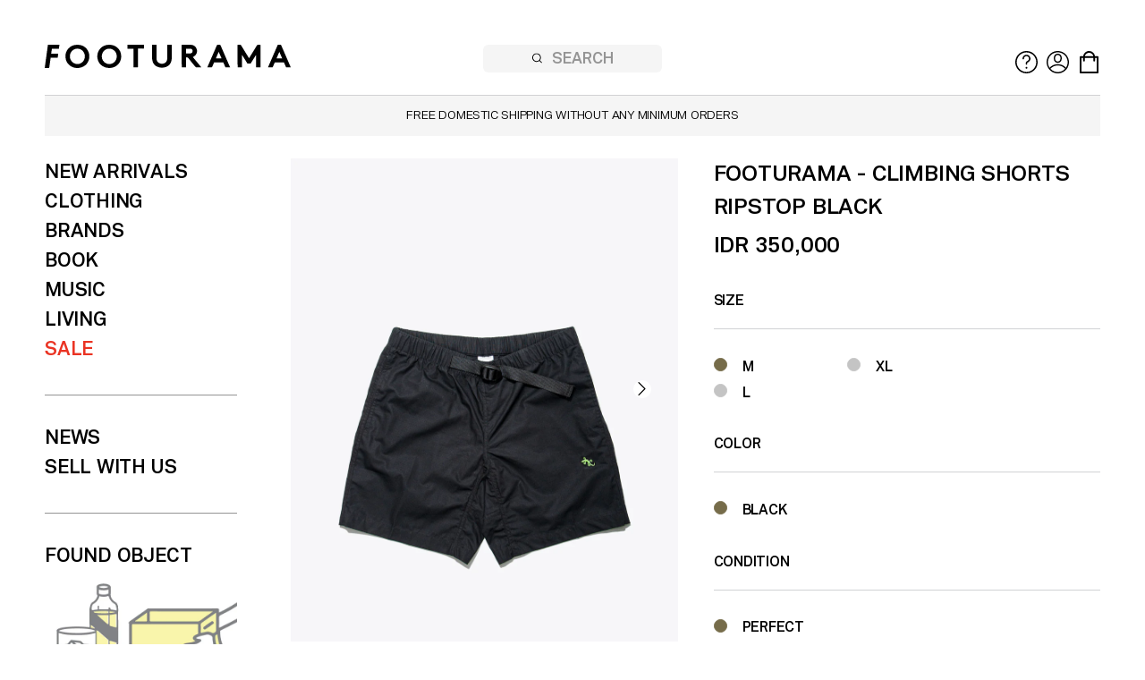

--- FILE ---
content_type: text/html; charset=utf-8
request_url: https://footurama.com/products/footurama-climbing-shorts-black
body_size: 36051
content:
<!doctype html>
<html>
<head>
  <!-- Global site tag (gtag.js) - Google Analytics -->
<script async src="https://www.googletagmanager.com/gtag/js?id=UA-56432166-2"></script>
<script>
  window.dataLayer = window.dataLayer || [];
  function gtag(){dataLayer.push(arguments);}
  gtag('js', new Date());

  gtag('config', 'UA-56432166-2');
</script>


<title>Footurama - Climbing Shorts Ripstop Black</title>
<meta charset="utf-8">
<meta http-equiv="X-UA-Compatible" content="IE=edge,chrome=1">
<meta name="description" content="Ripstop cotton. Climbing shorts. Gusseted crotch, integrated. Adjustable belt. Embroidered decoration. M : Waist: 45 cm, rise: 26 cm, length: 41 cm L : Waist: 46 cm, rise: 27 cm, length: 41 cm XL : Waist: 48 cm, rise: 29 cm, length: 44 cm">
<meta name="viewport" content="width=device-width,initial-scale=1,shrink-to-fit=no">

<link rel="shortcut icon" href="//footurama.com/cdn/shop/files/Footurama_Favicon-01_32x32.png?v=1614341602" type="image/png">


<script>window.performance && window.performance.mark && window.performance.mark('shopify.content_for_header.start');</script><meta name="google-site-verification" content="Eky6HxLD7HEgBC1BD1ZYKJK-ZjzSLUjLJMGepbqvBic">
<meta id="shopify-digital-wallet" name="shopify-digital-wallet" content="/49948819614/digital_wallets/dialog">
<meta name="shopify-checkout-api-token" content="77ce0193f62c3d7456756700b27c07d7">
<meta id="in-context-paypal-metadata" data-shop-id="49948819614" data-venmo-supported="false" data-environment="production" data-locale="en_US" data-paypal-v4="true" data-currency="IDR">
<link rel="alternate" type="application/json+oembed" href="https://footurama.com/products/footurama-climbing-shorts-black.oembed">
<script async="async" src="/checkouts/internal/preloads.js?locale=en-ID"></script>
<script id="shopify-features" type="application/json">{"accessToken":"77ce0193f62c3d7456756700b27c07d7","betas":["rich-media-storefront-analytics"],"domain":"footurama.com","predictiveSearch":true,"shopId":49948819614,"locale":"en"}</script>
<script>var Shopify = Shopify || {};
Shopify.shop = "footurama-store.myshopify.com";
Shopify.locale = "en";
Shopify.currency = {"active":"IDR","rate":"1.0"};
Shopify.country = "ID";
Shopify.theme = {"name":"footurama","id":113490362526,"schema_name":"Footurama","schema_version":"0.0.0","theme_store_id":null,"role":"main"};
Shopify.theme.handle = "null";
Shopify.theme.style = {"id":null,"handle":null};
Shopify.cdnHost = "footurama.com/cdn";
Shopify.routes = Shopify.routes || {};
Shopify.routes.root = "/";</script>
<script type="module">!function(o){(o.Shopify=o.Shopify||{}).modules=!0}(window);</script>
<script>!function(o){function n(){var o=[];function n(){o.push(Array.prototype.slice.apply(arguments))}return n.q=o,n}var t=o.Shopify=o.Shopify||{};t.loadFeatures=n(),t.autoloadFeatures=n()}(window);</script>
<script id="shop-js-analytics" type="application/json">{"pageType":"product"}</script>
<script defer="defer" async type="module" src="//footurama.com/cdn/shopifycloud/shop-js/modules/v2/client.init-shop-cart-sync_BdyHc3Nr.en.esm.js"></script>
<script defer="defer" async type="module" src="//footurama.com/cdn/shopifycloud/shop-js/modules/v2/chunk.common_Daul8nwZ.esm.js"></script>
<script type="module">
  await import("//footurama.com/cdn/shopifycloud/shop-js/modules/v2/client.init-shop-cart-sync_BdyHc3Nr.en.esm.js");
await import("//footurama.com/cdn/shopifycloud/shop-js/modules/v2/chunk.common_Daul8nwZ.esm.js");

  window.Shopify.SignInWithShop?.initShopCartSync?.({"fedCMEnabled":true,"windoidEnabled":true});

</script>
<script>(function() {
  var isLoaded = false;
  function asyncLoad() {
    if (isLoaded) return;
    isLoaded = true;
    var urls = ["https:\/\/formbuilder.hulkapps.com\/skeletopapp.js?shop=footurama-store.myshopify.com"];
    for (var i = 0; i < urls.length; i++) {
      var s = document.createElement('script');
      s.type = 'text/javascript';
      s.async = true;
      s.src = urls[i];
      var x = document.getElementsByTagName('script')[0];
      x.parentNode.insertBefore(s, x);
    }
  };
  if(window.attachEvent) {
    window.attachEvent('onload', asyncLoad);
  } else {
    window.addEventListener('load', asyncLoad, false);
  }
})();</script>
<script id="__st">var __st={"a":49948819614,"offset":25200,"reqid":"f9f53ca9-40bf-41c4-b05b-a1ba2a085e38-1768951969","pageurl":"footurama.com\/products\/footurama-climbing-shorts-black","u":"8c9348481d0a","p":"product","rtyp":"product","rid":7427142287518};</script>
<script>window.ShopifyPaypalV4VisibilityTracking = true;</script>
<script id="captcha-bootstrap">!function(){'use strict';const t='contact',e='account',n='new_comment',o=[[t,t],['blogs',n],['comments',n],[t,'customer']],c=[[e,'customer_login'],[e,'guest_login'],[e,'recover_customer_password'],[e,'create_customer']],r=t=>t.map((([t,e])=>`form[action*='/${t}']:not([data-nocaptcha='true']) input[name='form_type'][value='${e}']`)).join(','),a=t=>()=>t?[...document.querySelectorAll(t)].map((t=>t.form)):[];function s(){const t=[...o],e=r(t);return a(e)}const i='password',u='form_key',d=['recaptcha-v3-token','g-recaptcha-response','h-captcha-response',i],f=()=>{try{return window.sessionStorage}catch{return}},m='__shopify_v',_=t=>t.elements[u];function p(t,e,n=!1){try{const o=window.sessionStorage,c=JSON.parse(o.getItem(e)),{data:r}=function(t){const{data:e,action:n}=t;return t[m]||n?{data:e,action:n}:{data:t,action:n}}(c);for(const[e,n]of Object.entries(r))t.elements[e]&&(t.elements[e].value=n);n&&o.removeItem(e)}catch(o){console.error('form repopulation failed',{error:o})}}const l='form_type',E='cptcha';function T(t){t.dataset[E]=!0}const w=window,h=w.document,L='Shopify',v='ce_forms',y='captcha';let A=!1;((t,e)=>{const n=(g='f06e6c50-85a8-45c8-87d0-21a2b65856fe',I='https://cdn.shopify.com/shopifycloud/storefront-forms-hcaptcha/ce_storefront_forms_captcha_hcaptcha.v1.5.2.iife.js',D={infoText:'Protected by hCaptcha',privacyText:'Privacy',termsText:'Terms'},(t,e,n)=>{const o=w[L][v],c=o.bindForm;if(c)return c(t,g,e,D).then(n);var r;o.q.push([[t,g,e,D],n]),r=I,A||(h.body.append(Object.assign(h.createElement('script'),{id:'captcha-provider',async:!0,src:r})),A=!0)});var g,I,D;w[L]=w[L]||{},w[L][v]=w[L][v]||{},w[L][v].q=[],w[L][y]=w[L][y]||{},w[L][y].protect=function(t,e){n(t,void 0,e),T(t)},Object.freeze(w[L][y]),function(t,e,n,w,h,L){const[v,y,A,g]=function(t,e,n){const i=e?o:[],u=t?c:[],d=[...i,...u],f=r(d),m=r(i),_=r(d.filter((([t,e])=>n.includes(e))));return[a(f),a(m),a(_),s()]}(w,h,L),I=t=>{const e=t.target;return e instanceof HTMLFormElement?e:e&&e.form},D=t=>v().includes(t);t.addEventListener('submit',(t=>{const e=I(t);if(!e)return;const n=D(e)&&!e.dataset.hcaptchaBound&&!e.dataset.recaptchaBound,o=_(e),c=g().includes(e)&&(!o||!o.value);(n||c)&&t.preventDefault(),c&&!n&&(function(t){try{if(!f())return;!function(t){const e=f();if(!e)return;const n=_(t);if(!n)return;const o=n.value;o&&e.removeItem(o)}(t);const e=Array.from(Array(32),(()=>Math.random().toString(36)[2])).join('');!function(t,e){_(t)||t.append(Object.assign(document.createElement('input'),{type:'hidden',name:u})),t.elements[u].value=e}(t,e),function(t,e){const n=f();if(!n)return;const o=[...t.querySelectorAll(`input[type='${i}']`)].map((({name:t})=>t)),c=[...d,...o],r={};for(const[a,s]of new FormData(t).entries())c.includes(a)||(r[a]=s);n.setItem(e,JSON.stringify({[m]:1,action:t.action,data:r}))}(t,e)}catch(e){console.error('failed to persist form',e)}}(e),e.submit())}));const S=(t,e)=>{t&&!t.dataset[E]&&(n(t,e.some((e=>e===t))),T(t))};for(const o of['focusin','change'])t.addEventListener(o,(t=>{const e=I(t);D(e)&&S(e,y())}));const B=e.get('form_key'),M=e.get(l),P=B&&M;t.addEventListener('DOMContentLoaded',(()=>{const t=y();if(P)for(const e of t)e.elements[l].value===M&&p(e,B);[...new Set([...A(),...v().filter((t=>'true'===t.dataset.shopifyCaptcha))])].forEach((e=>S(e,t)))}))}(h,new URLSearchParams(w.location.search),n,t,e,['guest_login'])})(!0,!0)}();</script>
<script integrity="sha256-4kQ18oKyAcykRKYeNunJcIwy7WH5gtpwJnB7kiuLZ1E=" data-source-attribution="shopify.loadfeatures" defer="defer" src="//footurama.com/cdn/shopifycloud/storefront/assets/storefront/load_feature-a0a9edcb.js" crossorigin="anonymous"></script>
<script data-source-attribution="shopify.dynamic_checkout.dynamic.init">var Shopify=Shopify||{};Shopify.PaymentButton=Shopify.PaymentButton||{isStorefrontPortableWallets:!0,init:function(){window.Shopify.PaymentButton.init=function(){};var t=document.createElement("script");t.src="https://footurama.com/cdn/shopifycloud/portable-wallets/latest/portable-wallets.en.js",t.type="module",document.head.appendChild(t)}};
</script>
<script data-source-attribution="shopify.dynamic_checkout.buyer_consent">
  function portableWalletsHideBuyerConsent(e){var t=document.getElementById("shopify-buyer-consent"),n=document.getElementById("shopify-subscription-policy-button");t&&n&&(t.classList.add("hidden"),t.setAttribute("aria-hidden","true"),n.removeEventListener("click",e))}function portableWalletsShowBuyerConsent(e){var t=document.getElementById("shopify-buyer-consent"),n=document.getElementById("shopify-subscription-policy-button");t&&n&&(t.classList.remove("hidden"),t.removeAttribute("aria-hidden"),n.addEventListener("click",e))}window.Shopify?.PaymentButton&&(window.Shopify.PaymentButton.hideBuyerConsent=portableWalletsHideBuyerConsent,window.Shopify.PaymentButton.showBuyerConsent=portableWalletsShowBuyerConsent);
</script>
<script data-source-attribution="shopify.dynamic_checkout.cart.bootstrap">document.addEventListener("DOMContentLoaded",(function(){function t(){return document.querySelector("shopify-accelerated-checkout-cart, shopify-accelerated-checkout")}if(t())Shopify.PaymentButton.init();else{new MutationObserver((function(e,n){t()&&(Shopify.PaymentButton.init(),n.disconnect())})).observe(document.body,{childList:!0,subtree:!0})}}));
</script>
<link id="shopify-accelerated-checkout-styles" rel="stylesheet" media="screen" href="https://footurama.com/cdn/shopifycloud/portable-wallets/latest/accelerated-checkout-backwards-compat.css" crossorigin="anonymous">
<style id="shopify-accelerated-checkout-cart">
        #shopify-buyer-consent {
  margin-top: 1em;
  display: inline-block;
  width: 100%;
}

#shopify-buyer-consent.hidden {
  display: none;
}

#shopify-subscription-policy-button {
  background: none;
  border: none;
  padding: 0;
  text-decoration: underline;
  font-size: inherit;
  cursor: pointer;
}

#shopify-subscription-policy-button::before {
  box-shadow: none;
}

      </style>

<script>window.performance && window.performance.mark && window.performance.mark('shopify.content_for_header.end');</script>

<link rel="preload stylesheet" href="//footurama.com/cdn/shop/t/2/assets/boost-pfs-instant-search.scss.css?v=156027496945859896411605721188" as="style"><link href="//footurama.com/cdn/shop/t/2/assets/boost-pfs-custom.scss.css?v=30289093032116973741606235731" rel="stylesheet" type="text/css" media="all" />
<style data-id="boost-pfs-style" type="text/css">
      .boost-pfs-filter-option-title-text {}

     .boost-pfs-filter-tree-v .boost-pfs-filter-option-title-text:before {}
      .boost-pfs-filter-tree-v .boost-pfs-filter-option.boost-pfs-filter-option-collapsed .boost-pfs-filter-option-title-text:before {}
      .boost-pfs-filter-tree-h .boost-pfs-filter-option-title-heading:before {
        border-right-color: ;
        border-bottom-color: ;
      }

      .boost-pfs-filter-option-content .boost-pfs-filter-option-item-list .boost-pfs-filter-option-item button,
      .boost-pfs-filter-option-content .boost-pfs-filter-option-item-list .boost-pfs-filter-option-item .boost-pfs-filter-button,
      .boost-pfs-filter-option-range-amount input,
      .boost-pfs-filter-tree-v .boost-pfs-filter-refine-by .boost-pfs-filter-refine-by-items .refine-by-item,
      .boost-pfs-filter-refine-by-wrapper-v .boost-pfs-filter-refine-by .boost-pfs-filter-refine-by-items .refine-by-item,
      .boost-pfs-filter-refine-by .boost-pfs-filter-option-title,
      .boost-pfs-filter-refine-by .boost-pfs-filter-refine-by-items .refine-by-item>a,
      .boost-pfs-filter-refine-by>span,
      .boost-pfs-filter-clear,
      .boost-pfs-filter-clear-all{}

      .boost-pfs-filter-option-multi-level-collections .boost-pfs-filter-option-multi-level-list .boost-pfs-filter-option-item .boost-pfs-filter-button-arrow .boost-pfs-arrow:before,
      .boost-pfs-filter-option-multi-level-tag .boost-pfs-filter-option-multi-level-list .boost-pfs-filter-option-item .boost-pfs-filter-button-arrow .boost-pfs-arrow:before {}

      .boost-pfs-filter-refine-by .boost-pfs-filter-refine-by-items .refine-by-item .boost-pfs-filter-clear:before,
      .boost-pfs-filter-refine-by .boost-pfs-filter-refine-by-items .refine-by-item .boost-pfs-filter-clear:after {
        background: ;
      }

      .boost-pfs-filter-tree-mobile-button button,
      .boost-pfs-filter-top-sorting-mobile button {}
      .boost-pfs-filter-top-sorting-mobile button>span:after {}
    </style>

<link href="//footurama.com/cdn/shop/t/2/assets/plugins.css?v=60764476897366612601605016273" rel="stylesheet" type="text/css" media="all" />
<link href="//footurama.com/cdn/shop/t/2/assets/application.scss.css?v=91312319667145188741608123920" rel="stylesheet" type="text/css" media="all" />

<link rel="canonical" href="https://footurama.com/products/footurama-climbing-shorts-black">
<meta property="og:image" content="https://cdn.shopify.com/s/files/1/0499/4881/9614/products/image_0b6fc8a0-348d-4206-ae43-29e01dcc2dec.jpg?v=1675436197" />
<meta property="og:image:secure_url" content="https://cdn.shopify.com/s/files/1/0499/4881/9614/products/image_0b6fc8a0-348d-4206-ae43-29e01dcc2dec.jpg?v=1675436197" />
<meta property="og:image:width" content="1200" />
<meta property="og:image:height" content="1496" />
<meta property="og:image:alt" content=" Climbing shorts, gusseted crotch, integrated adjustable belt, embroidered decoration, Material: ripstop cotton " />
<link href="https://monorail-edge.shopifysvc.com" rel="dns-prefetch">
<script>(function(){if ("sendBeacon" in navigator && "performance" in window) {try {var session_token_from_headers = performance.getEntriesByType('navigation')[0].serverTiming.find(x => x.name == '_s').description;} catch {var session_token_from_headers = undefined;}var session_cookie_matches = document.cookie.match(/_shopify_s=([^;]*)/);var session_token_from_cookie = session_cookie_matches && session_cookie_matches.length === 2 ? session_cookie_matches[1] : "";var session_token = session_token_from_headers || session_token_from_cookie || "";function handle_abandonment_event(e) {var entries = performance.getEntries().filter(function(entry) {return /monorail-edge.shopifysvc.com/.test(entry.name);});if (!window.abandonment_tracked && entries.length === 0) {window.abandonment_tracked = true;var currentMs = Date.now();var navigation_start = performance.timing.navigationStart;var payload = {shop_id: 49948819614,url: window.location.href,navigation_start,duration: currentMs - navigation_start,session_token,page_type: "product"};window.navigator.sendBeacon("https://monorail-edge.shopifysvc.com/v1/produce", JSON.stringify({schema_id: "online_store_buyer_site_abandonment/1.1",payload: payload,metadata: {event_created_at_ms: currentMs,event_sent_at_ms: currentMs}}));}}window.addEventListener('pagehide', handle_abandonment_event);}}());</script>
<script id="web-pixels-manager-setup">(function e(e,d,r,n,o){if(void 0===o&&(o={}),!Boolean(null===(a=null===(i=window.Shopify)||void 0===i?void 0:i.analytics)||void 0===a?void 0:a.replayQueue)){var i,a;window.Shopify=window.Shopify||{};var t=window.Shopify;t.analytics=t.analytics||{};var s=t.analytics;s.replayQueue=[],s.publish=function(e,d,r){return s.replayQueue.push([e,d,r]),!0};try{self.performance.mark("wpm:start")}catch(e){}var l=function(){var e={modern:/Edge?\/(1{2}[4-9]|1[2-9]\d|[2-9]\d{2}|\d{4,})\.\d+(\.\d+|)|Firefox\/(1{2}[4-9]|1[2-9]\d|[2-9]\d{2}|\d{4,})\.\d+(\.\d+|)|Chrom(ium|e)\/(9{2}|\d{3,})\.\d+(\.\d+|)|(Maci|X1{2}).+ Version\/(15\.\d+|(1[6-9]|[2-9]\d|\d{3,})\.\d+)([,.]\d+|)( \(\w+\)|)( Mobile\/\w+|) Safari\/|Chrome.+OPR\/(9{2}|\d{3,})\.\d+\.\d+|(CPU[ +]OS|iPhone[ +]OS|CPU[ +]iPhone|CPU IPhone OS|CPU iPad OS)[ +]+(15[._]\d+|(1[6-9]|[2-9]\d|\d{3,})[._]\d+)([._]\d+|)|Android:?[ /-](13[3-9]|1[4-9]\d|[2-9]\d{2}|\d{4,})(\.\d+|)(\.\d+|)|Android.+Firefox\/(13[5-9]|1[4-9]\d|[2-9]\d{2}|\d{4,})\.\d+(\.\d+|)|Android.+Chrom(ium|e)\/(13[3-9]|1[4-9]\d|[2-9]\d{2}|\d{4,})\.\d+(\.\d+|)|SamsungBrowser\/([2-9]\d|\d{3,})\.\d+/,legacy:/Edge?\/(1[6-9]|[2-9]\d|\d{3,})\.\d+(\.\d+|)|Firefox\/(5[4-9]|[6-9]\d|\d{3,})\.\d+(\.\d+|)|Chrom(ium|e)\/(5[1-9]|[6-9]\d|\d{3,})\.\d+(\.\d+|)([\d.]+$|.*Safari\/(?![\d.]+ Edge\/[\d.]+$))|(Maci|X1{2}).+ Version\/(10\.\d+|(1[1-9]|[2-9]\d|\d{3,})\.\d+)([,.]\d+|)( \(\w+\)|)( Mobile\/\w+|) Safari\/|Chrome.+OPR\/(3[89]|[4-9]\d|\d{3,})\.\d+\.\d+|(CPU[ +]OS|iPhone[ +]OS|CPU[ +]iPhone|CPU IPhone OS|CPU iPad OS)[ +]+(10[._]\d+|(1[1-9]|[2-9]\d|\d{3,})[._]\d+)([._]\d+|)|Android:?[ /-](13[3-9]|1[4-9]\d|[2-9]\d{2}|\d{4,})(\.\d+|)(\.\d+|)|Mobile Safari.+OPR\/([89]\d|\d{3,})\.\d+\.\d+|Android.+Firefox\/(13[5-9]|1[4-9]\d|[2-9]\d{2}|\d{4,})\.\d+(\.\d+|)|Android.+Chrom(ium|e)\/(13[3-9]|1[4-9]\d|[2-9]\d{2}|\d{4,})\.\d+(\.\d+|)|Android.+(UC? ?Browser|UCWEB|U3)[ /]?(15\.([5-9]|\d{2,})|(1[6-9]|[2-9]\d|\d{3,})\.\d+)\.\d+|SamsungBrowser\/(5\.\d+|([6-9]|\d{2,})\.\d+)|Android.+MQ{2}Browser\/(14(\.(9|\d{2,})|)|(1[5-9]|[2-9]\d|\d{3,})(\.\d+|))(\.\d+|)|K[Aa][Ii]OS\/(3\.\d+|([4-9]|\d{2,})\.\d+)(\.\d+|)/},d=e.modern,r=e.legacy,n=navigator.userAgent;return n.match(d)?"modern":n.match(r)?"legacy":"unknown"}(),u="modern"===l?"modern":"legacy",c=(null!=n?n:{modern:"",legacy:""})[u],f=function(e){return[e.baseUrl,"/wpm","/b",e.hashVersion,"modern"===e.buildTarget?"m":"l",".js"].join("")}({baseUrl:d,hashVersion:r,buildTarget:u}),m=function(e){var d=e.version,r=e.bundleTarget,n=e.surface,o=e.pageUrl,i=e.monorailEndpoint;return{emit:function(e){var a=e.status,t=e.errorMsg,s=(new Date).getTime(),l=JSON.stringify({metadata:{event_sent_at_ms:s},events:[{schema_id:"web_pixels_manager_load/3.1",payload:{version:d,bundle_target:r,page_url:o,status:a,surface:n,error_msg:t},metadata:{event_created_at_ms:s}}]});if(!i)return console&&console.warn&&console.warn("[Web Pixels Manager] No Monorail endpoint provided, skipping logging."),!1;try{return self.navigator.sendBeacon.bind(self.navigator)(i,l)}catch(e){}var u=new XMLHttpRequest;try{return u.open("POST",i,!0),u.setRequestHeader("Content-Type","text/plain"),u.send(l),!0}catch(e){return console&&console.warn&&console.warn("[Web Pixels Manager] Got an unhandled error while logging to Monorail."),!1}}}}({version:r,bundleTarget:l,surface:e.surface,pageUrl:self.location.href,monorailEndpoint:e.monorailEndpoint});try{o.browserTarget=l,function(e){var d=e.src,r=e.async,n=void 0===r||r,o=e.onload,i=e.onerror,a=e.sri,t=e.scriptDataAttributes,s=void 0===t?{}:t,l=document.createElement("script"),u=document.querySelector("head"),c=document.querySelector("body");if(l.async=n,l.src=d,a&&(l.integrity=a,l.crossOrigin="anonymous"),s)for(var f in s)if(Object.prototype.hasOwnProperty.call(s,f))try{l.dataset[f]=s[f]}catch(e){}if(o&&l.addEventListener("load",o),i&&l.addEventListener("error",i),u)u.appendChild(l);else{if(!c)throw new Error("Did not find a head or body element to append the script");c.appendChild(l)}}({src:f,async:!0,onload:function(){if(!function(){var e,d;return Boolean(null===(d=null===(e=window.Shopify)||void 0===e?void 0:e.analytics)||void 0===d?void 0:d.initialized)}()){var d=window.webPixelsManager.init(e)||void 0;if(d){var r=window.Shopify.analytics;r.replayQueue.forEach((function(e){var r=e[0],n=e[1],o=e[2];d.publishCustomEvent(r,n,o)})),r.replayQueue=[],r.publish=d.publishCustomEvent,r.visitor=d.visitor,r.initialized=!0}}},onerror:function(){return m.emit({status:"failed",errorMsg:"".concat(f," has failed to load")})},sri:function(e){var d=/^sha384-[A-Za-z0-9+/=]+$/;return"string"==typeof e&&d.test(e)}(c)?c:"",scriptDataAttributes:o}),m.emit({status:"loading"})}catch(e){m.emit({status:"failed",errorMsg:(null==e?void 0:e.message)||"Unknown error"})}}})({shopId: 49948819614,storefrontBaseUrl: "https://footurama.com",extensionsBaseUrl: "https://extensions.shopifycdn.com/cdn/shopifycloud/web-pixels-manager",monorailEndpoint: "https://monorail-edge.shopifysvc.com/unstable/produce_batch",surface: "storefront-renderer",enabledBetaFlags: ["2dca8a86"],webPixelsConfigList: [{"id":"639369374","configuration":"{\"config\":\"{\\\"pixel_id\\\":\\\"AW-416583273\\\",\\\"gtag_events\\\":[{\\\"type\\\":\\\"page_view\\\",\\\"action_label\\\":\\\"AW-416583273\\\/FqA0CJyYxvkBEOmc0sYB\\\"},{\\\"type\\\":\\\"purchase\\\",\\\"action_label\\\":\\\"AW-416583273\\\/-0oxCJ-YxvkBEOmc0sYB\\\"},{\\\"type\\\":\\\"view_item\\\",\\\"action_label\\\":\\\"AW-416583273\\\/KeEgCKKYxvkBEOmc0sYB\\\"},{\\\"type\\\":\\\"add_to_cart\\\",\\\"action_label\\\":\\\"AW-416583273\\\/tT-qCKWYxvkBEOmc0sYB\\\"},{\\\"type\\\":\\\"begin_checkout\\\",\\\"action_label\\\":\\\"AW-416583273\\\/2FlQCKiYxvkBEOmc0sYB\\\"},{\\\"type\\\":\\\"search\\\",\\\"action_label\\\":\\\"AW-416583273\\\/jqlUCKuYxvkBEOmc0sYB\\\"},{\\\"type\\\":\\\"add_payment_info\\\",\\\"action_label\\\":\\\"AW-416583273\\\/HE4_CK6YxvkBEOmc0sYB\\\"}],\\\"enable_monitoring_mode\\\":false}\"}","eventPayloadVersion":"v1","runtimeContext":"OPEN","scriptVersion":"b2a88bafab3e21179ed38636efcd8a93","type":"APP","apiClientId":1780363,"privacyPurposes":[],"dataSharingAdjustments":{"protectedCustomerApprovalScopes":["read_customer_address","read_customer_email","read_customer_name","read_customer_personal_data","read_customer_phone"]}},{"id":"110592158","eventPayloadVersion":"v1","runtimeContext":"LAX","scriptVersion":"1","type":"CUSTOM","privacyPurposes":["ANALYTICS"],"name":"Google Analytics tag (migrated)"},{"id":"shopify-app-pixel","configuration":"{}","eventPayloadVersion":"v1","runtimeContext":"STRICT","scriptVersion":"0450","apiClientId":"shopify-pixel","type":"APP","privacyPurposes":["ANALYTICS","MARKETING"]},{"id":"shopify-custom-pixel","eventPayloadVersion":"v1","runtimeContext":"LAX","scriptVersion":"0450","apiClientId":"shopify-pixel","type":"CUSTOM","privacyPurposes":["ANALYTICS","MARKETING"]}],isMerchantRequest: false,initData: {"shop":{"name":"Footurama","paymentSettings":{"currencyCode":"IDR"},"myshopifyDomain":"footurama-store.myshopify.com","countryCode":"ID","storefrontUrl":"https:\/\/footurama.com"},"customer":null,"cart":null,"checkout":null,"productVariants":[{"price":{"amount":350000.0,"currencyCode":"IDR"},"product":{"title":"Footurama - Climbing Shorts Ripstop Black","vendor":"Footurama","id":"7427142287518","untranslatedTitle":"Footurama - Climbing Shorts Ripstop Black","url":"\/products\/footurama-climbing-shorts-black","type":"Pants"},"id":"42370311913630","image":{"src":"\/\/footurama.com\/cdn\/shop\/products\/image_0b6fc8a0-348d-4206-ae43-29e01dcc2dec.jpg?v=1675436197"},"sku":"F-FTRM-I-077","title":"M \/ Black \/ Perfect","untranslatedTitle":"M \/ Black \/ Perfect"},{"price":{"amount":350000.0,"currencyCode":"IDR"},"product":{"title":"Footurama - Climbing Shorts Ripstop Black","vendor":"Footurama","id":"7427142287518","untranslatedTitle":"Footurama - Climbing Shorts Ripstop Black","url":"\/products\/footurama-climbing-shorts-black","type":"Pants"},"id":"42370311946398","image":{"src":"\/\/footurama.com\/cdn\/shop\/products\/image_0b6fc8a0-348d-4206-ae43-29e01dcc2dec.jpg?v=1675436197"},"sku":"F-FTRM-I-078","title":"L \/ Black \/ Perfect","untranslatedTitle":"L \/ Black \/ Perfect"},{"price":{"amount":350000.0,"currencyCode":"IDR"},"product":{"title":"Footurama - Climbing Shorts Ripstop Black","vendor":"Footurama","id":"7427142287518","untranslatedTitle":"Footurama - Climbing Shorts Ripstop Black","url":"\/products\/footurama-climbing-shorts-black","type":"Pants"},"id":"42370311979166","image":{"src":"\/\/footurama.com\/cdn\/shop\/products\/image_0b6fc8a0-348d-4206-ae43-29e01dcc2dec.jpg?v=1675436197"},"sku":"F-FTRM-I-079","title":"XL \/ Black \/ Perfect","untranslatedTitle":"XL \/ Black \/ Perfect"}],"purchasingCompany":null},},"https://footurama.com/cdn","fcfee988w5aeb613cpc8e4bc33m6693e112",{"modern":"","legacy":""},{"shopId":"49948819614","storefrontBaseUrl":"https:\/\/footurama.com","extensionBaseUrl":"https:\/\/extensions.shopifycdn.com\/cdn\/shopifycloud\/web-pixels-manager","surface":"storefront-renderer","enabledBetaFlags":"[\"2dca8a86\"]","isMerchantRequest":"false","hashVersion":"fcfee988w5aeb613cpc8e4bc33m6693e112","publish":"custom","events":"[[\"page_viewed\",{}],[\"product_viewed\",{\"productVariant\":{\"price\":{\"amount\":350000.0,\"currencyCode\":\"IDR\"},\"product\":{\"title\":\"Footurama - Climbing Shorts Ripstop Black\",\"vendor\":\"Footurama\",\"id\":\"7427142287518\",\"untranslatedTitle\":\"Footurama - Climbing Shorts Ripstop Black\",\"url\":\"\/products\/footurama-climbing-shorts-black\",\"type\":\"Pants\"},\"id\":\"42370311913630\",\"image\":{\"src\":\"\/\/footurama.com\/cdn\/shop\/products\/image_0b6fc8a0-348d-4206-ae43-29e01dcc2dec.jpg?v=1675436197\"},\"sku\":\"F-FTRM-I-077\",\"title\":\"M \/ Black \/ Perfect\",\"untranslatedTitle\":\"M \/ Black \/ Perfect\"}}]]"});</script><script>
  window.ShopifyAnalytics = window.ShopifyAnalytics || {};
  window.ShopifyAnalytics.meta = window.ShopifyAnalytics.meta || {};
  window.ShopifyAnalytics.meta.currency = 'IDR';
  var meta = {"product":{"id":7427142287518,"gid":"gid:\/\/shopify\/Product\/7427142287518","vendor":"Footurama","type":"Pants","handle":"footurama-climbing-shorts-black","variants":[{"id":42370311913630,"price":35000000,"name":"Footurama - Climbing Shorts Ripstop Black - M \/ Black \/ Perfect","public_title":"M \/ Black \/ Perfect","sku":"F-FTRM-I-077"},{"id":42370311946398,"price":35000000,"name":"Footurama - Climbing Shorts Ripstop Black - L \/ Black \/ Perfect","public_title":"L \/ Black \/ Perfect","sku":"F-FTRM-I-078"},{"id":42370311979166,"price":35000000,"name":"Footurama - Climbing Shorts Ripstop Black - XL \/ Black \/ Perfect","public_title":"XL \/ Black \/ Perfect","sku":"F-FTRM-I-079"}],"remote":false},"page":{"pageType":"product","resourceType":"product","resourceId":7427142287518,"requestId":"f9f53ca9-40bf-41c4-b05b-a1ba2a085e38-1768951969"}};
  for (var attr in meta) {
    window.ShopifyAnalytics.meta[attr] = meta[attr];
  }
</script>
<script class="analytics">
  (function () {
    var customDocumentWrite = function(content) {
      var jquery = null;

      if (window.jQuery) {
        jquery = window.jQuery;
      } else if (window.Checkout && window.Checkout.$) {
        jquery = window.Checkout.$;
      }

      if (jquery) {
        jquery('body').append(content);
      }
    };

    var hasLoggedConversion = function(token) {
      if (token) {
        return document.cookie.indexOf('loggedConversion=' + token) !== -1;
      }
      return false;
    }

    var setCookieIfConversion = function(token) {
      if (token) {
        var twoMonthsFromNow = new Date(Date.now());
        twoMonthsFromNow.setMonth(twoMonthsFromNow.getMonth() + 2);

        document.cookie = 'loggedConversion=' + token + '; expires=' + twoMonthsFromNow;
      }
    }

    var trekkie = window.ShopifyAnalytics.lib = window.trekkie = window.trekkie || [];
    if (trekkie.integrations) {
      return;
    }
    trekkie.methods = [
      'identify',
      'page',
      'ready',
      'track',
      'trackForm',
      'trackLink'
    ];
    trekkie.factory = function(method) {
      return function() {
        var args = Array.prototype.slice.call(arguments);
        args.unshift(method);
        trekkie.push(args);
        return trekkie;
      };
    };
    for (var i = 0; i < trekkie.methods.length; i++) {
      var key = trekkie.methods[i];
      trekkie[key] = trekkie.factory(key);
    }
    trekkie.load = function(config) {
      trekkie.config = config || {};
      trekkie.config.initialDocumentCookie = document.cookie;
      var first = document.getElementsByTagName('script')[0];
      var script = document.createElement('script');
      script.type = 'text/javascript';
      script.onerror = function(e) {
        var scriptFallback = document.createElement('script');
        scriptFallback.type = 'text/javascript';
        scriptFallback.onerror = function(error) {
                var Monorail = {
      produce: function produce(monorailDomain, schemaId, payload) {
        var currentMs = new Date().getTime();
        var event = {
          schema_id: schemaId,
          payload: payload,
          metadata: {
            event_created_at_ms: currentMs,
            event_sent_at_ms: currentMs
          }
        };
        return Monorail.sendRequest("https://" + monorailDomain + "/v1/produce", JSON.stringify(event));
      },
      sendRequest: function sendRequest(endpointUrl, payload) {
        // Try the sendBeacon API
        if (window && window.navigator && typeof window.navigator.sendBeacon === 'function' && typeof window.Blob === 'function' && !Monorail.isIos12()) {
          var blobData = new window.Blob([payload], {
            type: 'text/plain'
          });

          if (window.navigator.sendBeacon(endpointUrl, blobData)) {
            return true;
          } // sendBeacon was not successful

        } // XHR beacon

        var xhr = new XMLHttpRequest();

        try {
          xhr.open('POST', endpointUrl);
          xhr.setRequestHeader('Content-Type', 'text/plain');
          xhr.send(payload);
        } catch (e) {
          console.log(e);
        }

        return false;
      },
      isIos12: function isIos12() {
        return window.navigator.userAgent.lastIndexOf('iPhone; CPU iPhone OS 12_') !== -1 || window.navigator.userAgent.lastIndexOf('iPad; CPU OS 12_') !== -1;
      }
    };
    Monorail.produce('monorail-edge.shopifysvc.com',
      'trekkie_storefront_load_errors/1.1',
      {shop_id: 49948819614,
      theme_id: 113490362526,
      app_name: "storefront",
      context_url: window.location.href,
      source_url: "//footurama.com/cdn/s/trekkie.storefront.cd680fe47e6c39ca5d5df5f0a32d569bc48c0f27.min.js"});

        };
        scriptFallback.async = true;
        scriptFallback.src = '//footurama.com/cdn/s/trekkie.storefront.cd680fe47e6c39ca5d5df5f0a32d569bc48c0f27.min.js';
        first.parentNode.insertBefore(scriptFallback, first);
      };
      script.async = true;
      script.src = '//footurama.com/cdn/s/trekkie.storefront.cd680fe47e6c39ca5d5df5f0a32d569bc48c0f27.min.js';
      first.parentNode.insertBefore(script, first);
    };
    trekkie.load(
      {"Trekkie":{"appName":"storefront","development":false,"defaultAttributes":{"shopId":49948819614,"isMerchantRequest":null,"themeId":113490362526,"themeCityHash":"16808600514698358748","contentLanguage":"en","currency":"IDR","eventMetadataId":"4926244b-3d80-4c42-8082-f35448fd0686"},"isServerSideCookieWritingEnabled":true,"monorailRegion":"shop_domain","enabledBetaFlags":["65f19447"]},"Session Attribution":{},"S2S":{"facebookCapiEnabled":true,"source":"trekkie-storefront-renderer","apiClientId":580111}}
    );

    var loaded = false;
    trekkie.ready(function() {
      if (loaded) return;
      loaded = true;

      window.ShopifyAnalytics.lib = window.trekkie;

      var originalDocumentWrite = document.write;
      document.write = customDocumentWrite;
      try { window.ShopifyAnalytics.merchantGoogleAnalytics.call(this); } catch(error) {};
      document.write = originalDocumentWrite;

      window.ShopifyAnalytics.lib.page(null,{"pageType":"product","resourceType":"product","resourceId":7427142287518,"requestId":"f9f53ca9-40bf-41c4-b05b-a1ba2a085e38-1768951969","shopifyEmitted":true});

      var match = window.location.pathname.match(/checkouts\/(.+)\/(thank_you|post_purchase)/)
      var token = match? match[1]: undefined;
      if (!hasLoggedConversion(token)) {
        setCookieIfConversion(token);
        window.ShopifyAnalytics.lib.track("Viewed Product",{"currency":"IDR","variantId":42370311913630,"productId":7427142287518,"productGid":"gid:\/\/shopify\/Product\/7427142287518","name":"Footurama - Climbing Shorts Ripstop Black - M \/ Black \/ Perfect","price":"350000.00","sku":"F-FTRM-I-077","brand":"Footurama","variant":"M \/ Black \/ Perfect","category":"Pants","nonInteraction":true,"remote":false},undefined,undefined,{"shopifyEmitted":true});
      window.ShopifyAnalytics.lib.track("monorail:\/\/trekkie_storefront_viewed_product\/1.1",{"currency":"IDR","variantId":42370311913630,"productId":7427142287518,"productGid":"gid:\/\/shopify\/Product\/7427142287518","name":"Footurama - Climbing Shorts Ripstop Black - M \/ Black \/ Perfect","price":"350000.00","sku":"F-FTRM-I-077","brand":"Footurama","variant":"M \/ Black \/ Perfect","category":"Pants","nonInteraction":true,"remote":false,"referer":"https:\/\/footurama.com\/products\/footurama-climbing-shorts-black"});
      }
    });


        var eventsListenerScript = document.createElement('script');
        eventsListenerScript.async = true;
        eventsListenerScript.src = "//footurama.com/cdn/shopifycloud/storefront/assets/shop_events_listener-3da45d37.js";
        document.getElementsByTagName('head')[0].appendChild(eventsListenerScript);

})();</script>
  <script>
  if (!window.ga || (window.ga && typeof window.ga !== 'function')) {
    window.ga = function ga() {
      (window.ga.q = window.ga.q || []).push(arguments);
      if (window.Shopify && window.Shopify.analytics && typeof window.Shopify.analytics.publish === 'function') {
        window.Shopify.analytics.publish("ga_stub_called", {}, {sendTo: "google_osp_migration"});
      }
      console.error("Shopify's Google Analytics stub called with:", Array.from(arguments), "\nSee https://help.shopify.com/manual/promoting-marketing/pixels/pixel-migration#google for more information.");
    };
    if (window.Shopify && window.Shopify.analytics && typeof window.Shopify.analytics.publish === 'function') {
      window.Shopify.analytics.publish("ga_stub_initialized", {}, {sendTo: "google_osp_migration"});
    }
  }
</script>
<script
  defer
  src="https://footurama.com/cdn/shopifycloud/perf-kit/shopify-perf-kit-3.0.4.min.js"
  data-application="storefront-renderer"
  data-shop-id="49948819614"
  data-render-region="gcp-us-central1"
  data-page-type="product"
  data-theme-instance-id="113490362526"
  data-theme-name="Footurama"
  data-theme-version="0.0.0"
  data-monorail-region="shop_domain"
  data-resource-timing-sampling-rate="10"
  data-shs="true"
  data-shs-beacon="true"
  data-shs-export-with-fetch="true"
  data-shs-logs-sample-rate="1"
  data-shs-beacon-endpoint="https://footurama.com/api/collect"
></script>
</head>

<body>
<!-- header -->
<div id="shopify-section-header" class="shopify-section"><header role="header">
<!-- toolbar -->
<div class="toolbar">
<div class="container">
<!-- logo -->
<a class="logo" href="/">
<svg xmlns="http://www.w3.org/2000/svg" viewBox="0 0 914.33 87.75"><g id="bbcb5705-165e-443f-a2be-83b7188fa84e" data-name="Layer 2"><g id="afa39f03-f920-4adb-b1df-79d76809a5a3" data-name="Layer 1"><path d="M759.35,50.71c.79-1.21,1.36-2,1.88-2.88,9.16-15,18.36-30.07,27.43-45.16C789.81.77,791-.06,793.26.08c2.73.18,5.49,0,8.11,0,.2.24.27.31.34.39s.17.15.18.24c.07.8.16,1.61.16,2.42q0,40.49,0,81a3.67,3.67,0,0,1-.33,1H785.48c-.3-3-.1-6-.13-9s0-6.11,0-9.17V39.57l-.51-.19c-.43.62-.9,1.21-1.29,1.84-5.31,8.69-10.57,17.41-15.94,26.06-3,4.93-1.37,3.94-7.06,4h-6.86l-19.58-32-.65.12c0,3-.06,5.94-.07,8.9s0,6.11,0,9.17v27.6H717.3c-.64-2.22-.92-78.62-.28-84.88a77.85,77.85,0,0,1,10.8,0c.72,0,1.51,1.22,2,2C734.69,10.13,739.49,18,744.31,26,749.24,34.06,754.16,42.14,759.35,50.71Z"/><path d="M239.93.09c11.09,0,21.14,3.1,29.56,10.46,10.85,9.5,15.43,21.75,14.69,36-.66,12.63-5.72,23.24-15.58,31.31-9.18,7.51-19.92,10.32-31.64,9.7a43.63,43.63,0,0,1-22.67-7.36,41.09,41.09,0,0,1-18-27.67c-2.6-14.59.6-27.78,10.74-38.84,8.29-9,18.9-13.15,31-13.59C238.7.07,239.32.09,239.93.09ZM267.7,45.25a25,25,0,0,0,0-2.74,50.35,50.35,0,0,0-.84-6C262.19,16.36,238.41,8.05,222.54,21c-10.78,8.8-13.68,25.23-6.66,37.74A27.36,27.36,0,0,0,253,69.61a27.77,27.77,0,0,0,5.52-4C264.4,60.16,267.28,53.22,267.7,45.25Z"/><path d="M122.48.09c21.57.08,39,14.59,42.66,35.87,4,23.66-9.79,46.66-35.43,51-13.31,2.25-25.78-.21-36.57-8.74-10.26-8.1-15.41-19-16.07-32C76.48,34.59,79.61,24,87.25,15.09,95.66,5.24,106.61.6,119.43.09,120.48.05,121.48.09,122.48.09Zm26.78,43.44c-.16-1.6-.2-3.56-.57-5.45a31.76,31.76,0,0,0-1.62-5.55,27.43,27.43,0,0,0-44.56-10.26c-10.88,10-12,28.35-2.5,40.36a27.3,27.3,0,0,0,35,6.64c9.56-5.69,13.93-14.45,14.27-25.74Z"/><path d="M550.48,46.37l31.41,38.52a17,17,0,0,1-2.25.36c-5.19,0-10.38-.06-15.57.06a4.63,4.63,0,0,1-4.07-2c-8.56-10.77-17.29-21.37-25.72-32.23-2.29-3-4.66-4.29-8.68-3.09,0,3.92,0,8-.06,12.19s0,8.14,0,12.21v12.7h-16c-.68-2.2-1-76.79-.33-84.66a18.8,18.8,0,0,1,2.24-.29c10.08,0,20.16-.11,30.24,0,9.84.12,17.57,4.1,22.09,13.15A23.65,23.65,0,0,1,553.2,45c-.3.15-.6.3-.91.43ZM525.74,15V32.63h16.61a4,4,0,0,0,.89-.22,8.57,8.57,0,0,0,6.52-8.8c-.19-4.48-3-8.21-7.29-8.48-5.44-.36-10.94-.1-16.72-.1Z"/><path d="M455.48.29h16.71V3.5c0,15.07.11,30.15-.07,45.23a59.86,59.86,0,0,1-1.56,13c-2.61,10.9-9.46,18.29-20,22.11a42.83,42.83,0,0,1-28.76.42c-13.26-4.4-20.41-13.89-22.24-27.54a69.73,69.73,0,0,1-.51-9.14c-.05-14.56,0-29.13,0-43.7V.31h16.43V49.6a37.25,37.25,0,0,0,.6,7c1.48,7.85,6.45,12.52,14,14.43a21.51,21.51,0,0,0,13.22-.74c6.78-2.59,10.74-7.5,11.76-14.7a38.74,38.74,0,0,0,.31-5.16V4.28Z"/><path d="M688.89,85.09H671.7c-2.64-6.15-5.29-12.31-8-18.53H629.6c-2.3,5.37-4.66,10.67-6.8,16-.79,2-1.79,2.83-4,2.72-3.86-.21-7.74,0-11.61-.07-.78,0-1.56-.1-2.63-.17.43-1.17.72-2.12,1.11-3q17-39.57,33.88-79.18c.89-2.09,1.93-3,4.24-2.83a29.61,29.61,0,0,0,6.1,0c2.16-.24,3,.77,3.82,2.59,4.13,9.85,8.37,19.66,12.57,29.49l21.27,49.68C688,82.79,688.39,83.81,688.89,85.09ZM657.22,51.5c-3.51-8.2-6.89-16.08-10.54-24.59-3.76,8.46-7.19,16.39-10.53,24.59Z"/><path d="M914.33,85.16H897.18c-2.65-6.14-5.33-12.38-8-18.64h-34l-8,18.6h-17.3l36.43-85c3.63,0,7.08,0,10.53,0a2.87,2.87,0,0,1,1.64,1,6.05,6.05,0,0,1,.77,1.65q17,39.69,34,79.38C913.54,83,913.84,83.89,914.33,85.16ZM872.41,27.63h-.64c-3.38,7.9-6.93,15.74-10.15,23.93h21Z"/><path d="M11.89.3H54.58c-.66,5.16-1.3,10.06-2,15.27h-26c-.89,6-1.74,11.68-2.65,17.84,4.53.19,8.85.08,13.16.1s8.5,0,13.09,0c-.67,5.28-1.29,10.18-2,15.4H22c-1.81,13-3.57,25.62-5.36,38.42H0C4,58.25,7.92,29.35,11.89.3Z"/><path d="M346.4,14.76V84.71c-2.44.7-13,.8-16.58.16V14.78H307.41V.31h61.33v14c-2.4.79-4.84.31-7.24.4s-4.88,0-7.33,0Z"/></g></g></svg>

</a>
<!-- /logo -->
<!-- menu -->
<nav class="menu left mobile">
<a class="item toggle-main-menu" href="javascript:void(0)">
<svg xmlns="http://www.w3.org/2000/svg" viewBox="0 0 25 18"><g id="efdf9cca-d07f-4034-8b4f-5d91d585986a" data-name="Layer 2"><g id="f5a16aae-6b65-470c-a65c-7de4f3754d9a" data-name="Layer 1"><rect width="25" height="4"/><rect y="6.93" width="25" height="4"/><rect y="14" width="25" height="4"/></g></g></svg>

<svg xmlns="http://www.w3.org/2000/svg" viewBox="0 0 514.55 514.54"><g id="ac60aa5a-fe73-490d-ab8f-f9086b364dc4" data-name="Layer 2"><g id="be915572-171b-49ad-8adc-8f054ab0c3c6" data-name="Layer 1"><path d="M0,15.12c.54-1,1.14-1.91,1.6-2.91C7.54-.58,22.72-4,33.49,5.14,35,6.43,36.41,7.9,37.83,9.31q107.44,107.48,214.84,215a38.91,38.91,0,0,1,3.67,5.16c2.51-2.4,4-3.73,5.34-5.12q108-108,215.9-216C483.94,1.94,490.89-1.78,500,1a19.91,19.91,0,0,1,10.48,31.16,48.35,48.35,0,0,1-5.06,5.55Q398,145.12,290.57,252.5c-1.42,1.41-3,2.62-5,4.34,1.8,1.88,3.1,3.3,4.46,4.66Q398.11,369.65,506.27,477.79c8.19,8.19,10.16,16.22,6.5,24.83-2.62,6.17-7.93,9.07-13.39,11.92h-10c-5.19-4-10.88-7.58-15.5-12.19q-106.22-105.89-212.12-212c-1.39-1.39-2.28-3.29-4.13-6a75.36,75.36,0,0,1-4.91,6q-106,106.07-212.11,212c-4.62,4.61-10.3,8.16-15.49,12.19h-10A26.78,26.78,0,0,1,0,499.44v-10c4-5.19,7.58-10.87,12.19-15.49Q118.08,367.75,224.27,261.84c1.39-1.39,3.29-2.28,4.94-3.41v-2.24a32.15,32.15,0,0,1-4.94-3.41q-106.1-106-212-212.09C7.66,36.07,4.12,30.39.08,25.2Z"/></g></g></svg>

</a>
</nav>
<nav class="menu right">
<a class="item desktop" href="/pages/help">
<svg xmlns="http://www.w3.org/2000/svg" viewBox="0 0 623.64 623.95"><g id="ed7c8b0d-0681-433b-8198-860d6c28401d" data-name="Layer 2"><g id="e88ef998-7d64-4565-9bc7-6f4af773e8c7" data-name="Layer 1"><path d="M290,0h43.86c9.8,1.32,19.66,2.32,29.41,4,57.2,10,108.58,33,151.92,71.73,85.94,76.77,121.5,173,104.26,286.89C607.26,442.8,567.16,508.32,503,557.91c-75.72,58.55-161.5,77.8-255.18,59.21-60.2-12-112.1-40.73-155.58-84C45.86,486.89,16.47,431.46,4.87,366.84c-2-10.93-3.27-22-4.87-33V290c.41-2,.93-3.91,1.21-5.9,1.46-10.41,2.35-20.94,4.36-31.25,12-61.51,40-114.78,84-159.38C136,46.32,191.81,16.57,257,4.89,268,2.93,279,1.61,290,0ZM584.78,312.17C585.2,162.37,463.05,39.83,312.47,39,162.77,38.12,39.39,161.1,39,311.57c-.41,149.9,122.76,273.21,272.9,273.22C461.84,584.8,584.36,462.41,584.78,312.17Z"/><path d="M291.62,348.54c.88-8.63.71-17.53,2.84-25.85,5-19.57,17.66-32.85,36.54-40.15,23.74-9.17,40-26,48.65-49.67,12.68-34.49-10.28-76.14-47.2-86.75-44.6-12.82-88.07,17.4-91.67,63.7-.3,3.81-.48,7.78-1.66,11.37-3,8.92-12.53,14.17-21.84,12.52a19.75,19.75,0,0,1-16-20.18c.8-32.69,12.86-60.63,37.74-82,32.47-27.83,69.86-35.48,110.16-20.94S413.56,154.9,421,197c6.61,37.72-8.27,68.67-34.06,95.16a115.21,115.21,0,0,1-41.51,27c-9.69,3.76-13.9,10-14,20.47-.08,8.11.07,16.23,0,24.35-.15,11.1-9.06,19.88-19.78,19.65a19.71,19.71,0,0,1-19.12-19.7c-.07-5.08,0-10.15,0-15.23Z"/><path d="M285.9,467a26,26,0,1,1,25.15,26.82h-.33a25.76,25.76,0,0,1-24.82-26.68Z"/></g></g></svg>

</a>

<a class="item desktop" href="/account">
<svg xmlns="http://www.w3.org/2000/svg" viewBox="0 0 587.5 587.56"><g id="fee288ed-e4dc-40ae-b02b-4563590e1c09" data-name="Layer 2"><g id="b7c445e2-bc02-4c81-8010-3af61f8f638b" data-name="Layer 1"><path d="M314.41,587.56H273.1c-6.77-.89-13.56-1.68-20.31-2.67-48.65-7.13-93.17-24.64-132.6-54.12C57.74,484,18.89,422.36,4.59,345.51c-1.91-10.28-3.08-20.7-4.59-31V273.15c.39-1.85.89-3.69,1.14-5.55,1.31-9.64,2-19.4,3.92-28.92,14.43-72.39,50.37-131.93,108.79-177C181.67,9.33,258.68-9.14,343.08,4.15A277.62,277.62,0,0,1,466.83,56.39c62.69,46.62,101.6,108.25,116,185.13,2,10.46,3.13,21.08,4.67,31.63v41.31c-.37,1.45-.85,2.89-1.09,4.37-2.36,14.67-3.8,29.55-7.15,44C553.26,474.72,459,563.55,346,582.94,335.51,584.72,324.94,586,314.41,587.56Zm194.26-149.2C577.83,337.3,567.46,192.08,467.72,102,367,11,215.31,12.35,117.5,103.9,17.59,197.42,12.15,342.14,78.93,438.31c58.79-60.39,130-92.63,214.6-92.7S449.39,377.69,508.67,438.36ZM101,466.42c98.17,113.84,283.32,117.08,385.47.15C389,353,203,349.45,101,466.42Z"/><path d="M397.63,190.64c.16,19.63-.78,38.91-8.64,57.38-17.61,41.38-61.82,67.81-105.42,62.7-46.77-5.48-85.11-39.65-91.22-85-3.89-28.79-5.68-58.4,4-86.82,15.09-44.26,59.27-72.51,106.43-68.71,45.76,3.69,85.12,39.44,92.62,85C397.33,166.86,397,178.84,397.63,190.64Zm-173.17-.22c.45,9,.32,18,1.45,26.86,4.14,32.47,31.47,57.33,64.57,59.24,31.83,1.83,62.3-20.32,69.66-51.73,4.71-20.09,3.58-40.74,1.36-61-3.47-31.62-28.94-55.16-62.19-59.06-28.84-3.38-59.15,16-69.89,44.41C224.34,162.56,224.75,176.47,224.46,190.42Z"/></g></g></svg>

</a>

<a class="item" href="/cart">
<svg xmlns="http://www.w3.org/2000/svg" viewBox="0 0 469.46 556.48"><g id="b76f358a-c254-4908-aefe-e76d3121335b" data-name="Layer 2"><g id="b8a723dd-8125-4ddf-bf02-dd01742b06bd" data-name="Layer 1"><path d="M453.17,556.48H16.34C6.34,552.05,0,545.33,0,533.48Q.15,343.37.07,153.26c0-13.7,9-22.71,22.77-22.73h65C97.49,57,156.19,4.86,225,.35,260.75-2,293.5,7.43,322.31,28.87c34,25.31,53.47,59.5,59.48,101.66H388c19.92,0,39.83-.06,59.75,0,12.34.05,21.67,9.3,21.68,21.62q.06,191.21,0,382.41c0,9.46-4.59,16.09-13.05,20.15C455.29,555.27,454.25,555.9,453.17,556.48Zm-27.6-43.57V174.35H382.52v63.9c0,13.22-9.17,22.67-21.8,22.64s-21.58-9.54-21.61-22.83V174.24H130.42v6.09c0,19.56.05,39.12,0,58.68,0,12.42-9.36,21.81-21.46,21.88-12.44.08-21.88-9.3-21.93-22-.06-19.56,0-39.12,0-58.68v-6H43.9v338.6Zm-88.84-382.6c.7-42.46-52.16-87-102.56-86.74-50,.3-102.55,45.13-101.41,86.74Z"/></g></g></svg>

<span id="items-on-cart"></span>
</a>
</nav>
<!-- /menu -->
<!-- search -->
<form class="search desktop" action="/search">
<input type="text" placeholder="Search" name="q" value="" />
<button type="submit"><svg xmlns="http://www.w3.org/2000/svg" viewBox="0 0 543.14 543.3"><g id="f4ddbc1e-b2b9-4d03-acb3-8809504e5174" data-name="Layer 2"><g id="a70df762-0db9-464b-99e1-107fc8a92878" data-name="Layer 1"><path d="M221.69,0h35c9.89,1.5,19.86,2.64,29.67,4.58,106.19,21,186,113.1,191.78,221.91,2.47,46.59-7.78,90.52-31.24,131-7,12-15.21,23.26-23.32,35.55a49.37,49.37,0,0,1,4,3.36q51,51,102,102.07c5.09,5.14,9.07,11.4,13.56,17.14v10.66c-2.07,3.41-3.66,7.28-6.31,10.16-9,9.72-22.75,9-33.21-1.4Q449.79,481.21,396,427.35c-1.33-1.32-2.73-2.57-4.16-3.91-2.08,1.62-3.88,3-5.71,4.43-53.93,41.16-114.68,57.44-181.73,48-51.37-7.22-96.07-29.4-132.71-66.2-56.83-57.08-80-126.23-69.06-205.9,7-51.18,29.76-95.36,66.1-132.21C103.82,36,146,13.34,195.16,4.15,204,2.51,212.84,1.37,221.69,0ZM44.36,239.18C44.36,346.53,131.77,434,239.14,434S434,346.53,434,239.27,346.58,44.41,239.18,44.4,44.38,131.79,44.36,239.18Z"/></g></g></svg>
</button>
</form>

<!-- /search -->
</div>
</div>
<!-- /toolbar -->
<!-- ticker -->
<div class="ticker">
<div class="container">
<div class="content">
<p>FREE DOMESTIC SHIPPING WITHOUT ANY MINIMUM ORDERS</p>
</div>
</div>
</div>
<!-- /ticker -->
</header>


</div>
<!-- /header -->
<!-- main -->
<main role="main">
<div class="container ">
<!-- sidebar -->
<aside id="shopify-section-sidebar" class="shopify-section sidebar"><!-- menu -->
<nav class="menu main-menu">
<!-- search -->
<form class="search mobile" action="/search">
<input type="text" placeholder="Search" name="q" value="" />
<button type="submit"><svg xmlns="http://www.w3.org/2000/svg" viewBox="0 0 543.14 543.3"><g id="f4ddbc1e-b2b9-4d03-acb3-8809504e5174" data-name="Layer 2"><g id="a70df762-0db9-464b-99e1-107fc8a92878" data-name="Layer 1"><path d="M221.69,0h35c9.89,1.5,19.86,2.64,29.67,4.58,106.19,21,186,113.1,191.78,221.91,2.47,46.59-7.78,90.52-31.24,131-7,12-15.21,23.26-23.32,35.55a49.37,49.37,0,0,1,4,3.36q51,51,102,102.07c5.09,5.14,9.07,11.4,13.56,17.14v10.66c-2.07,3.41-3.66,7.28-6.31,10.16-9,9.72-22.75,9-33.21-1.4Q449.79,481.21,396,427.35c-1.33-1.32-2.73-2.57-4.16-3.91-2.08,1.62-3.88,3-5.71,4.43-53.93,41.16-114.68,57.44-181.73,48-51.37-7.22-96.07-29.4-132.71-66.2-56.83-57.08-80-126.23-69.06-205.9,7-51.18,29.76-95.36,66.1-132.21C103.82,36,146,13.34,195.16,4.15,204,2.51,212.84,1.37,221.69,0ZM44.36,239.18C44.36,346.53,131.77,434,239.14,434S434,346.53,434,239.27,346.58,44.41,239.18,44.4,44.38,131.79,44.36,239.18Z"/></g></g></svg>
</button>
</form>

<!-- /search -->
<!-- list:level-0 -->
<ul class="level-0">

<li class="item      
">
<a class="link" href="/collections/all">
NEW ARRIVALS

</a>









</li>

<li class="item      columns-2
">
<a class="link" href="/">
CLOTHING

<span class="icon arrow">
<svg xmlns="http://www.w3.org/2000/svg" viewBox="0 0 291.99 540.2"><g id="b9f8ac1a-122f-4929-b87b-c195433589a8" data-name="Layer 2"><g id="f844b50b-501f-4209-9954-7d81ed6da353" data-name="Layer 1"><path d="M25.63,0c4.92,3.53,10.43,6.47,14.68,10.69Q161.51,131.19,282.42,252c12.76,12.73,12.76,23.53,0,36.26q-122,121.62-243.86,243.26c-6.67,6.66-13.92,10.69-23.55,7.74A20.77,20.77,0,0,1,4.42,506.48a53.31,53.31,0,0,1,5-5.41l226.76-226a41.17,41.17,0,0,0,6-6.31c-1.85-1-4-1.74-5.49-3.18Q122.63,152,8.76,38.42C4.58,34.25,1,29.87.36,23.68-.72,12.68,3.51,6.3,16.19,0Z"/></g></g></svg>

</span>

</a>









<!-- list:level-1 -->
<ul class="level-1">
<li class="item close">
<a class="link" href="javascript:void(0)">
<svg xmlns="http://www.w3.org/2000/svg" viewBox="0 0 291.99 540.2"><g id="b9f8ac1a-122f-4929-b87b-c195433589a8" data-name="Layer 2"><g id="f844b50b-501f-4209-9954-7d81ed6da353" data-name="Layer 1"><path d="M25.63,0c4.92,3.53,10.43,6.47,14.68,10.69Q161.51,131.19,282.42,252c12.76,12.73,12.76,23.53,0,36.26q-122,121.62-243.86,243.26c-6.67,6.66-13.92,10.69-23.55,7.74A20.77,20.77,0,0,1,4.42,506.48a53.31,53.31,0,0,1,5-5.41l226.76-226a41.17,41.17,0,0,0,6-6.31c-1.85-1-4-1.74-5.49-3.18Q122.63,152,8.76,38.42C4.58,34.25,1,29.87.36,23.68-.72,12.68,3.51,6.3,16.19,0Z"/></g></g></svg>

</a>
</li>

<li class="item      
">
<a class="link" href="/collections/all-1">All</a>
</li>

<li class="item      
">
<a class="link" href="/collections/accessories">Accessories</a>
</li>

<li class="item      
">
<a class="link" href="/collections/bag">Bag</a>
</li>

<li class="item      
">
<a class="link" href="/collections/eyewear">Eyewear</a>
</li>

<li class="item      
">
<a class="link" href="/collections/headwear">Headwear</a>
</li>

<li class="item      
">
<a class="link" href="/collections/outerwear">Outerwear</a>
</li>

<li class="item      
">
<a class="link" href="/collections/pants">Pants</a>
</li>

<li class="item      
">
<a class="link" href="/collections/sneakers">Footwear</a>
</li>

<li class="item      
">
<a class="link" href="/collections/shirt">Shirt</a>
</li>

<li class="item      
">
<a class="link" href="/collections/t-shirt">T-shirt</a>
</li>

</ul>
<!-- /list:level-1 -->

</li>

<li class="item      
">
<a class="link" href="/collections">
BRANDS

</a>









</li>

<li class="item      
">
<a class="link" href="/collections/books">
BOOK

</a>









</li>

<li class="item      
">
<a class="link" href="/collections/music">
MUSIC

</a>









</li>

<li class="item      
">
<a class="link" href="/collections/living">
LIVING

</a>









</li>

<li class="item  red    
">
<a class="link" href="/collections/sale">
SALE

</a>









</li>

<li class="item separator     
">
<a class="link" href="/">


</a>









</li>

<li class="item      
">
<a class="link" href="/blogs/news">
NEWS

</a>









</li>

<li class="item      
">
<a class="link" href="/pages/sell-with-us">
SELL WITH US

</a>









</li>

<li class="item separator     
">
<a class="link" href="/">


</a>









</li>

<li class="item      
">
<a class="link" href="/collections/object">
FOUND OBJECT

</a>









</li>

<li class="item   image   
">
<a class="link" href="/">


</a>







<img src="//footurama.com/cdn/shop/files/Footurama_Website_Left-Banner_Final.jpg?v=1614336795" alt="Footurama, Navigation Image" class="image" />

<img src="//footurama.com/cdn/shop/files/Footurama_Website_Left-Banner_Final_3.jpg?v=1614336795" alt="Footurama, Navigation Image" class="image" />

<img src="//footurama.com/cdn/shop/files/Footurama_Website_Left-Banner_Final_2.jpg?v=1614336795" alt="Footurama, Navigation Image" class="image" />

<img src="//footurama.com/cdn/shop/files/Footurama_Website_Left-Banner_Final_4.jpg?v=1614336795" alt="Footurama, Navigation Image" class="image" />

<img src="//footurama.com/cdn/shop/files/Footurama_Website_Left-Banner_Final.jpg?v=1614336795" alt="Footurama, Navigation Image" class="image" />




</li>

<li class="item separator     
">
<a class="link" href="/">


</a>









</li>

<li class="item    desktop  
">
<a class="link" href="/pages/newsletter">
Newsletter

</a>









</li>

<li class="item    desktop  
">
<a class="link" href="/pages/kemang-store">
Kemang Store

</a>









</li>

<li class="item    desktop  
">
<a class="link" href="/pages/about">
About

</a>









</li>


<li class="item separator mobile"></li>
<li class="item separator mobile"></li>
<li class="item grey account mobile">
<a class="link" href="/account">Account</a>
</li>

<li class="item separator desktop"></li>
<li class="item location desktop">
<span class="title block">Currency:</span>


<span class="block">Indonesia (IDR)</span>


</li>
<li class="item separator desktop"></li>
<li class="item contact desktop">
<span class="title block">Chat with Us</span>
<a href="tel:+62 21 718 3658" class="link phone block">+62 21 718 3658</a>
<a href="mailto:info.footurama@gmail.com" class="link email block">info.footurama@gmail.com</a>
</li>
<li class="item media desktop">
<a href="https://www.instagram.com/footurama" class="link"><svg xmlns="http://www.w3.org/2000/svg" viewBox="0 0 533.21 533.17"><g id="ef2c0725-fe8a-4aad-843a-71b4272e51c5" data-name="Layer 2"><g id="f20e290b-3484-4fc3-849a-abcbe9e5cf9c" data-name="Layer 1"><path d="M247.86,0h37.49c8.38,1.13,16.8,2,25.13,3.43,48.33,8.35,91.47,28,128.72,60,48.41,41.59,78.62,93.79,89.92,156.72,1.65,9.17,2.74,18.44,4.09,27.67v37.49c-1.15,8.37-2,16.8-3.48,25.12-10.39,59.48-37.44,110.11-81.6,151.3Q390.85,515.17,313.5,529c-9.33,1.65-18.76,2.76-28.15,4.13H247.86c-6-.78-12-1.47-17.93-2.34-52.4-7.7-98.92-28.48-138.69-63.54-46.7-41.16-76-92.41-87.09-153.8-1.73-9.3-2.73-18.75-4.15-28.14V247.86c.77-6,1.46-12,2.33-18,7.57-51.86,28-98,62.51-137.5C106.25,44.85,158,15.15,220.21,4.07,229.42,2.47,238.64,1.35,247.86,0ZM266.5,114.53c-21.52,0-43-.45-64.54.14-18.22.5-35.75,4.57-51.15,15.07-25.5,17.38-35.53,43-36.07,72.42-.8,42.83-.57,85.7,0,128.55.25,20,5.18,39.14,17.77,55.48,17.75,23,42.46,31.48,70.22,32.36q42.12,1.35,84.31,1c20.6-.22,41.44-.22,61.73-3.26,32.51-4.88,54.59-23.85,64.94-55.59,4.75-14.56,5.48-29.65,5.4-44.72-.22-41.28-.4-82.57-1.58-123.82C417,175.66,411,160.34,400.74,147c-17.61-22.89-42.14-31.36-69.71-32.31-21.49-.79-43-.2-64.53-.2Z" fill="#979696"/><path d="M266.48,140.29c23.74.8,47.51,1.08,71.21,2.54,30.34,1.87,51.38,22.36,52.57,52.77,1.49,38.11,1.45,76.28,1.46,114.43,0,12.58-.6,25.45-3.23,37.68-5.49,25.51-24.17,41.63-50.28,42.54-38.63,1.35-77.31,1.42-116,1.45-12.23,0-24.75-.59-36.65-3.16-25.63-5.55-41.69-24-42.62-50.19-1.37-38.46-1.47-77-1.48-115.46,0-12.58.66-25.44,3.31-37.68,5.45-25.28,24-40.46,49.92-42.42,11.92-.9,23.89-1.36,35.84-1.63s23.94-.06,35.91-.06ZM345,266.85A78.37,78.37,0,1,0,266.33,345h.15A77.92,77.92,0,0,0,345,267.62Zm3.46-63.72A18.27,18.27,0,1,0,330.06,185v.18A18.38,18.38,0,0,0,348.42,203.13Z" fill="#979696"/><path d="M215.6,266.3c.06-28.33,22.93-50.83,51.56-50.71a50.8,50.8,0,0,1,50.45,51.15v.15c-.06,28.35-22.93,50.84-51.56,50.72A50.83,50.83,0,0,1,215.6,266.4Z" fill="#979696"/></g></g></svg>
</a>
<a href="https://www.facebook.com/Footurama/" class="link"><svg xmlns="http://www.w3.org/2000/svg" viewBox="0 0 536.63 534.72"><g id="ad4e585f-e454-4f11-adba-b3a103773e43" data-name="Layer 2"><g id="a0e7cfb0-762f-4207-9ed4-a4be4664e7e2" data-name="Layer 1"><path d="M536.63,250.35V286c-.33,1.52-.74,3-1,4.56-2,12.89-2.84,26.1-6.16,38.65-27.49,104-93.41,170.41-197,199.25-10.12,2.81-20.63,4.19-31.2,6.29V323.84h64.2c3.24-25,6.4-49.54,9.65-74.69h-74c0-18.77-.81-37,.22-55,1.07-19,10.76-27.58,29.93-28.68,10.09-.58,20.23-.58,30.34-.77,5.17-.09,10.35,0,15.56,0V98.4a9.2,9.2,0,0,0-1.85-.64c-24.7-2.07-49.45-4.47-74.18-1.28-17,2.19-32.69,8.48-45.94,19.8-20.54,17.55-29.44,40.74-30.79,66.92-1,19.86-.53,39.8-.7,59.7v6.46H159.62v74.9h63.69V532a18.78,18.78,0,0,1-3,0C166,521.76,118.76,497.5,79.67,458.59,35.74,414.85,9.45,362,2,300.14c-5.35-44.51-.09-87.74,16.34-129.4,45.76-116,162.06-184.59,286-168.38,52.7,6.89,99.41,28.07,139.49,63.06Q518,130.18,533.51,227.64C534.74,235.17,535.61,242.77,536.63,250.35Z" fill="#979696"/></g></g></svg>
</a>
</li>
</ul>
<!-- /list:level-0 -->
<nav>

<!-- /menu -->


</aside>
<!-- /sidebar -->
<!-- content -->
<div class="content">
<section id="shopify-section-product" class="shopify-section product"><div class="container">
<div class="gallery">
<div class="preview small swiper-container">
<div class="swiper-wrapper">

<figure class="image swiper-slide">
<a class="zoom-in">
<img src="//footurama.com/cdn/shop/products/image_0b6fc8a0-348d-4206-ae43-29e01dcc2dec_479x597_crop_center@2x.jpg?v=1675436197" alt="" />
</a>
</figure>

<figure class="image swiper-slide">
<a class="zoom-in">
<img src="//footurama.com/cdn/shop/products/image_e4ec91f6-7f51-4019-b123-14314c05d48b_479x597_crop_center@2x.jpg?v=1675436161" alt="" />
</a>
</figure>

<figure class="image swiper-slide">
<a class="zoom-in">
<img src="//footurama.com/cdn/shop/products/image_cf6145f5-3637-4752-9904-b719da8d6f49_479x597_crop_center@2x.jpg?v=1675435975" alt="" />
</a>
</figure>

<figure class="image swiper-slide">
<a class="zoom-in">
<img src="//footurama.com/cdn/shop/products/image_e7db8158-048d-4af7-be0f-435dea86414b_479x597_crop_center@2x.jpg?v=1675435977" alt="" />
</a>
</figure>

</div>
<a class="button prev swiper-button-prev">
<svg xmlns="http://www.w3.org/2000/svg" viewBox="0 0 291.99 540.2"><g id="b9f8ac1a-122f-4929-b87b-c195433589a8" data-name="Layer 2"><g id="f844b50b-501f-4209-9954-7d81ed6da353" data-name="Layer 1"><path d="M25.63,0c4.92,3.53,10.43,6.47,14.68,10.69Q161.51,131.19,282.42,252c12.76,12.73,12.76,23.53,0,36.26q-122,121.62-243.86,243.26c-6.67,6.66-13.92,10.69-23.55,7.74A20.77,20.77,0,0,1,4.42,506.48a53.31,53.31,0,0,1,5-5.41l226.76-226a41.17,41.17,0,0,0,6-6.31c-1.85-1-4-1.74-5.49-3.18Q122.63,152,8.76,38.42C4.58,34.25,1,29.87.36,23.68-.72,12.68,3.51,6.3,16.19,0Z"/></g></g></svg>

</a>
<a class="button next swiper-button-next">
<svg xmlns="http://www.w3.org/2000/svg" viewBox="0 0 291.99 540.2"><g id="b9f8ac1a-122f-4929-b87b-c195433589a8" data-name="Layer 2"><g id="f844b50b-501f-4209-9954-7d81ed6da353" data-name="Layer 1"><path d="M25.63,0c4.92,3.53,10.43,6.47,14.68,10.69Q161.51,131.19,282.42,252c12.76,12.73,12.76,23.53,0,36.26q-122,121.62-243.86,243.26c-6.67,6.66-13.92,10.69-23.55,7.74A20.77,20.77,0,0,1,4.42,506.48a53.31,53.31,0,0,1,5-5.41l226.76-226a41.17,41.17,0,0,0,6-6.31c-1.85-1-4-1.74-5.49-3.18Q122.63,152,8.76,38.42C4.58,34.25,1,29.87.36,23.68-.72,12.68,3.51,6.3,16.19,0Z"/></g></g></svg>

</a>
<div class="pagination swiper-pagination"></div>
<div class="share">
<a class="toggle">
<svg xmlns="http://www.w3.org/2000/svg" viewBox="0 0 502.7 536.16"><g id="ab93f0ed-ded4-4162-854a-213a3c80e507" data-name="Layer 2"><g id="b6c6ed2d-682e-4e07-840a-f8fd6987c5f5" data-name="Layer 1"><path d="M397.86,536.14c-7.2-1.88-14.6-3.2-21.56-5.72a93.86,93.86,0,0,1-59.18-111.95c.34-1.34.56-2.71.93-4.55l-147-75.09c-21,26.8-48.13,40.58-82.13,39-24-1.11-44.6-10.66-61.48-27.62C-8.56,314-9.21,257,26,219c33-35.51,96.83-43.42,139.51,2.49l154.29-92.7c-1.58-7.39-3.76-14.56-4.58-21.88-4.41-39.17,9.69-70.61,42.68-91.75,56.38-36.14,129.39-4.39,143,61.25,10.76,52-26.49,104.36-79,111.14-32.39,4.22-59.81-5.64-82.39-29.06-2.29-2.38-3.84-2.47-6.57-.82Q259.27,202,185.52,246.19c-3,1.77-3.62,3.3-2.41,6.6a89.55,89.55,0,0,1,2.61,52.93c-.73,3-.61,4.94,2.72,6.63q70.8,35.94,141.46,72.12c.76.39,1.55.71,1.71.77,7.38-6.71,13.87-13.93,21.59-19.41,28.45-20.22,59.51-24.15,91.6-10.59s51.12,38.43,56.6,73c7.83,49.34-25.53,96.49-75.08,106.21-2.52.49-5,1.13-7.53,1.71Zm10.6-504.53c-34.18-.1-62.6,28.08-62.92,62.42s28.23,63.07,62.67,63.18c34.19.1,62.6-28.08,62.92-62.42S442.89,31.72,408.46,31.61ZM94.24,346.67c34.21,0,62.59-28.17,62.86-62.48s-28.32-63.06-62.74-63.11c-34.2-.05-62.58,28.16-62.85,62.47S59.82,346.62,94.24,346.67Zm314.13,32.46c-34.2,0-62.58,28.18-62.84,62.49s28.33,63.06,62.75,63.11c34.2,0,62.58-28.18,62.84-62.49s-28.33-63.06-62.75-63.11Z"/></g></g></svg>

</a>
<div class="options">
<a class="option" data-media="twitter">
<svg xmlns="http://www.w3.org/2000/svg" viewBox="0 0 512 416"><g id="b3863fe4-59cd-4f90-ae59-d0550ea65a0c" data-name="Layer 2"><g id="f3f5c945-5fc5-440d-9af4-e4249d03d97d" data-name="Capa 1"><path d="M512,49.25a218.64,218.64,0,0,1-60.48,16.57,104.36,104.36,0,0,0,46.18-58,210,210,0,0,1-66.56,25.41A105,105,0,0,0,249.57,105,108,108,0,0,0,252,128.93C164.74,124.67,87.52,82.85,35.65,19.14A105,105,0,0,0,67.9,159.42,103.69,103.69,0,0,1,20.48,146.5v1.15a105.43,105.43,0,0,0,84.1,103.13,104.65,104.65,0,0,1-27.52,3.46,92.77,92.77,0,0,1-19.88-1.79c13.6,41.57,52.2,72.13,98.08,73.12A210.93,210.93,0,0,1,25.12,370.34,197.72,197.72,0,0,1,0,368.9,295.54,295.54,0,0,0,161,416c193.16,0,298.76-160,298.76-298.69,0-4.64-.16-9.12-.39-13.57A209.29,209.29,0,0,0,512,49.25Z"/></g></g></svg> 

</a>
<a class="option" data-media="facebook">
<svg xmlns="http://www.w3.org/2000/svg" viewBox="0 0 80.56 155.14"><g id="beaaf7cb-ae21-4900-981f-9f7f6aa2776c" data-name="Layer 2"><g id="babf6ab6-d267-4299-9280-07c31808ce76" data-name="Capa 1"><path id="ac300edb-82f6-4662-8a84-5d99abb847a2" data-name="f" d="M52.29,155.14V84.38H76L79.6,56.79H52.29V39.18c0-8,2.21-13.42,13.67-13.42h14.6V1.08A197.48,197.48,0,0,0,59.29,0C38.23,0,23.81,12.85,23.81,36.45V56.79H0V84.38H23.81v70.76Z" fill="#010002"/></g></g></svg> 

</a>
</div>
</div>
</div>
<div class="preview large swiper-container">
<div class="swiper-wrapper">

<figure class="image swiper-slide">
<a class="zoom-out">
<img src="//footurama.com/cdn/shop/products/image_0b6fc8a0-348d-4206-ae43-29e01dcc2dec_1440x1738_crop_center.jpg?v=1675436197" alt="" />
</a>
</figure>

<figure class="image swiper-slide">
<a class="zoom-out">
<img src="//footurama.com/cdn/shop/products/image_e4ec91f6-7f51-4019-b123-14314c05d48b_1440x1738_crop_center.jpg?v=1675436161" alt="" />
</a>
</figure>

<figure class="image swiper-slide">
<a class="zoom-out">
<img src="//footurama.com/cdn/shop/products/image_cf6145f5-3637-4752-9904-b719da8d6f49_1440x1738_crop_center.jpg?v=1675435975" alt="" />
</a>
</figure>

<figure class="image swiper-slide">
<a class="zoom-out">
<img src="//footurama.com/cdn/shop/products/image_e7db8158-048d-4af7-be0f-435dea86414b_1440x1738_crop_center.jpg?v=1675435977" alt="" />
</a>
</figure>

</div>
<a class="button exit zoom-out">
<svg xmlns="http://www.w3.org/2000/svg" viewBox="0 0 514.55 514.54"><g id="ac60aa5a-fe73-490d-ab8f-f9086b364dc4" data-name="Layer 2"><g id="be915572-171b-49ad-8adc-8f054ab0c3c6" data-name="Layer 1"><path d="M0,15.12c.54-1,1.14-1.91,1.6-2.91C7.54-.58,22.72-4,33.49,5.14,35,6.43,36.41,7.9,37.83,9.31q107.44,107.48,214.84,215a38.91,38.91,0,0,1,3.67,5.16c2.51-2.4,4-3.73,5.34-5.12q108-108,215.9-216C483.94,1.94,490.89-1.78,500,1a19.91,19.91,0,0,1,10.48,31.16,48.35,48.35,0,0,1-5.06,5.55Q398,145.12,290.57,252.5c-1.42,1.41-3,2.62-5,4.34,1.8,1.88,3.1,3.3,4.46,4.66Q398.11,369.65,506.27,477.79c8.19,8.19,10.16,16.22,6.5,24.83-2.62,6.17-7.93,9.07-13.39,11.92h-10c-5.19-4-10.88-7.58-15.5-12.19q-106.22-105.89-212.12-212c-1.39-1.39-2.28-3.29-4.13-6a75.36,75.36,0,0,1-4.91,6q-106,106.07-212.11,212c-4.62,4.61-10.3,8.16-15.49,12.19h-10A26.78,26.78,0,0,1,0,499.44v-10c4-5.19,7.58-10.87,12.19-15.49Q118.08,367.75,224.27,261.84c1.39-1.39,3.29-2.28,4.94-3.41v-2.24a32.15,32.15,0,0,1-4.94-3.41q-106.1-106-212-212.09C7.66,36.07,4.12,30.39.08,25.2Z"/></g></g></svg>

</a>
<a class="button prev swiper-button-prev">
<svg xmlns="http://www.w3.org/2000/svg" viewBox="0 0 291.99 540.2"><g id="b9f8ac1a-122f-4929-b87b-c195433589a8" data-name="Layer 2"><g id="f844b50b-501f-4209-9954-7d81ed6da353" data-name="Layer 1"><path d="M25.63,0c4.92,3.53,10.43,6.47,14.68,10.69Q161.51,131.19,282.42,252c12.76,12.73,12.76,23.53,0,36.26q-122,121.62-243.86,243.26c-6.67,6.66-13.92,10.69-23.55,7.74A20.77,20.77,0,0,1,4.42,506.48a53.31,53.31,0,0,1,5-5.41l226.76-226a41.17,41.17,0,0,0,6-6.31c-1.85-1-4-1.74-5.49-3.18Q122.63,152,8.76,38.42C4.58,34.25,1,29.87.36,23.68-.72,12.68,3.51,6.3,16.19,0Z"/></g></g></svg>

</a>
<a class="button next swiper-button-next">
<svg xmlns="http://www.w3.org/2000/svg" viewBox="0 0 291.99 540.2"><g id="b9f8ac1a-122f-4929-b87b-c195433589a8" data-name="Layer 2"><g id="f844b50b-501f-4209-9954-7d81ed6da353" data-name="Layer 1"><path d="M25.63,0c4.92,3.53,10.43,6.47,14.68,10.69Q161.51,131.19,282.42,252c12.76,12.73,12.76,23.53,0,36.26q-122,121.62-243.86,243.26c-6.67,6.66-13.92,10.69-23.55,7.74A20.77,20.77,0,0,1,4.42,506.48a53.31,53.31,0,0,1,5-5.41l226.76-226a41.17,41.17,0,0,0,6-6.31c-1.85-1-4-1.74-5.49-3.18Q122.63,152,8.76,38.42C4.58,34.25,1,29.87.36,23.68-.72,12.68,3.51,6.3,16.19,0Z"/></g></g></svg>

</a>
</div>
</div>
<form class="detail " action="/cart/add" method="post" enctype="multipart/form-data">
<header>
<h1 class="title">Footurama - Climbing Shorts Ripstop Black</h1>
<span class="price"><span class=money>IDR 350.000</span></span>
</header>

<div class="group option">
<h3 class="title option-name">Size</h3>
<div class="field-group columns-3">

<label class="radio">
<input type="radio" class="options" name="option1" value="M" checked selected />
<span>M</span>
</label>

<label class="radio">
<input type="radio" class="options" name="option1" value="L"  />
<span>L</span>
</label>

<label class="radio">
<input type="radio" class="options" name="option1" value="XL"  />
<span>XL</span>
</label>

</div>

</div>

<div class="group option">
<h3 class="title option-name">Color</h3>
<div class="field-group columns-3">

<label class="radio">
<input type="radio" class="options" name="option2" value="Black" checked selected />
<span>Black</span>
</label>

</div>

</div>

<div class="group option">
<h3 class="title option-name">Condition</h3>
<div class="field-group columns-3">

<label class="radio">
<input type="radio" class="options" name="option3" value="Perfect" checked selected />
<span>Perfect</span>
</label>

</div>

<a class="condition-standard-trigger" href="javascript:void(0)">Read our Condition Standard</a>
<div class="condition-standard-popup">
<div class="content">
<h3 class="title">Condition Standard</h3>
<div class="description">
<p>PERFECT<br/>New and hasn&#x27;t been worn.</p><p>GREAT<br/>Slightly used, excellent condition. No holes, stains, or repairs.</p><p>GOOD<br/>Worn from general wear. Could appear slightly faded or has minor flaw in an unobvious place. Still considered very wearable.</p><p>FAIR<br/>Appears worn and may have a combination of fading or displays a minor flaw.</p><p>POOR<br/>Appears well worn and has striking visible flaws. Items is still considred wearable.</p>
</div>
<figure class="illustration">
<img src="//footurama.com/cdn/shop/files/condition-standard_217x@2x.png?v=1614339771" alt="" />
</figure>
<a class="close condition-standard-trigger" href="javascript:void(0)">
<svg xmlns="http://www.w3.org/2000/svg" viewBox="0 0 514.55 514.54"><g id="ac60aa5a-fe73-490d-ab8f-f9086b364dc4" data-name="Layer 2"><g id="be915572-171b-49ad-8adc-8f054ab0c3c6" data-name="Layer 1"><path d="M0,15.12c.54-1,1.14-1.91,1.6-2.91C7.54-.58,22.72-4,33.49,5.14,35,6.43,36.41,7.9,37.83,9.31q107.44,107.48,214.84,215a38.91,38.91,0,0,1,3.67,5.16c2.51-2.4,4-3.73,5.34-5.12q108-108,215.9-216C483.94,1.94,490.89-1.78,500,1a19.91,19.91,0,0,1,10.48,31.16,48.35,48.35,0,0,1-5.06,5.55Q398,145.12,290.57,252.5c-1.42,1.41-3,2.62-5,4.34,1.8,1.88,3.1,3.3,4.46,4.66Q398.11,369.65,506.27,477.79c8.19,8.19,10.16,16.22,6.5,24.83-2.62,6.17-7.93,9.07-13.39,11.92h-10c-5.19-4-10.88-7.58-15.5-12.19q-106.22-105.89-212.12-212c-1.39-1.39-2.28-3.29-4.13-6a75.36,75.36,0,0,1-4.91,6q-106,106.07-212.11,212c-4.62,4.61-10.3,8.16-15.49,12.19h-10A26.78,26.78,0,0,1,0,499.44v-10c4-5.19,7.58-10.87,12.19-15.49Q118.08,367.75,224.27,261.84c1.39-1.39,3.29-2.28,4.94-3.41v-2.24a32.15,32.15,0,0,1-4.94-3.41q-106.1-106-212-212.09C7.66,36.07,4.12,30.39.08,25.2Z"/></g></g></svg>

</a>
</div>
</div>

</div>

<div class="group">
<div class="field-group">
<button type="submit" class="button" name="add">add to bag</button>
</div>
</div>
<div class="group">
<h3 class="title">description</h3>
<meta charset="utf-8">
<ul data-mce-fragment="1">
<li data-mce-fragment="1"><span data-mce-fragment="1">Ripstop cotton.</span></li>
<li data-mce-fragment="1">Climbing shorts.</li>
<li data-mce-fragment="1">Gusseted crotch, integrated.</li>
<li data-mce-fragment="1">Adjustable belt.</li>
<li data-mce-fragment="1">Embroidered decoration.</li>
</ul>
<ul data-mce-fragment="1">
<li data-mce-fragment="1"><span data-mce-fragment="1">M : Waist: 45 cm, rise: 26 cm, length: 41 cm</span></li>
<li data-mce-fragment="1"><span data-mce-fragment="1">L : <meta charset="utf-8">Waist: 46 cm, rise: 27 cm, length: 41 cm</span></li>
<li data-mce-fragment="1"><span data-mce-fragment="1">XL : <meta charset="utf-8">Waist: 48 cm, rise: 29 cm, length: 44 cm</span></li>
</ul>
</div>
<input type="hidden" name="id" value="42370311913630" />
<input type="hidden" name="quantity" value="1" />
</form>
</div>

<script type="application/json" id="ProductVariantsJson">
[{"id":42370311913630,"title":"M \/ Black \/ Perfect","option1":"M","option2":"Black","option3":"Perfect","sku":"F-FTRM-I-077","requires_shipping":true,"taxable":false,"featured_image":null,"available":true,"name":"Footurama - Climbing Shorts Ripstop Black - M \/ Black \/ Perfect","public_title":"M \/ Black \/ Perfect","options":["M","Black","Perfect"],"price":35000000,"weight":500,"compare_at_price":null,"inventory_management":"shopify","barcode":"11913630","requires_selling_plan":false,"selling_plan_allocations":[]},{"id":42370311946398,"title":"L \/ Black \/ Perfect","option1":"L","option2":"Black","option3":"Perfect","sku":"F-FTRM-I-078","requires_shipping":true,"taxable":false,"featured_image":null,"available":false,"name":"Footurama - Climbing Shorts Ripstop Black - L \/ Black \/ Perfect","public_title":"L \/ Black \/ Perfect","options":["L","Black","Perfect"],"price":35000000,"weight":500,"compare_at_price":null,"inventory_management":"shopify","barcode":"11946398","requires_selling_plan":false,"selling_plan_allocations":[]},{"id":42370311979166,"title":"XL \/ Black \/ Perfect","option1":"XL","option2":"Black","option3":"Perfect","sku":"F-FTRM-I-079","requires_shipping":true,"taxable":false,"featured_image":null,"available":false,"name":"Footurama - Climbing Shorts Ripstop Black - XL \/ Black \/ Perfect","public_title":"XL \/ Black \/ Perfect","options":["XL","Black","Perfect"],"price":35000000,"weight":500,"compare_at_price":null,"inventory_management":"shopify","barcode":"11979166","requires_selling_plan":false,"selling_plan_allocations":[]}]
</script>


</section>
<section id="shopify-section-products-related" class="shopify-section products related">
<input type="hidden" name="product_id" value="7427142287518" />



</section>

</div>
<!-- /content -->
</main>
<!-- /main -->
<!-- footer -->
<div id="shopify-section-footer" class="shopify-section"><footer role="footer">
<div class="container">
<!-- menu -->
<nav class="menu footer-menu">
<!-- list:level-0 -->
<ul class="level-0">

<li class="item      
">
<a class="link" href="/pages/help">
Help
</a>








</li>

<li class="item      
">
<a class="link" href="/pages/newsletter">
Newsletter
</a>








</li>

<li class="item      
">
<a class="link" href="/pages/kemang-store">
Kemang Store
</a>








</li>

<li class="item      
">
<a class="link" href="/pages/about">
About
</a>








</li>

<li class="item      
">
<a class="link" href="/policies/terms-of-service">
Terms of Service
</a>








</li>

<li class="item      
">
<a class="link" href="/policies/refund-policy">
Refund policy
</a>








</li>

<li class="item separator"></li>
<li class="item location">
<span class="title block">Currency:</span>


<span class="block">Indonesia (IDR)</span>


</li>
<li class="item separator"></li>
<li class="item contact">
<span class="title block">Chat with Us</span>
<a href="tel:+62 21 718 3658" class="link phone block">+62 21 718 3658</a>
<a href="mailto:info.footurama@gmail.com" class="link email block">info.footurama@gmail.com</a>
</li>
<li class="item media">
<a href="https://www.instagram.com/footurama" class="link"><svg xmlns="http://www.w3.org/2000/svg" viewBox="0 0 533.21 533.17"><g id="ef2c0725-fe8a-4aad-843a-71b4272e51c5" data-name="Layer 2"><g id="f20e290b-3484-4fc3-849a-abcbe9e5cf9c" data-name="Layer 1"><path d="M247.86,0h37.49c8.38,1.13,16.8,2,25.13,3.43,48.33,8.35,91.47,28,128.72,60,48.41,41.59,78.62,93.79,89.92,156.72,1.65,9.17,2.74,18.44,4.09,27.67v37.49c-1.15,8.37-2,16.8-3.48,25.12-10.39,59.48-37.44,110.11-81.6,151.3Q390.85,515.17,313.5,529c-9.33,1.65-18.76,2.76-28.15,4.13H247.86c-6-.78-12-1.47-17.93-2.34-52.4-7.7-98.92-28.48-138.69-63.54-46.7-41.16-76-92.41-87.09-153.8-1.73-9.3-2.73-18.75-4.15-28.14V247.86c.77-6,1.46-12,2.33-18,7.57-51.86,28-98,62.51-137.5C106.25,44.85,158,15.15,220.21,4.07,229.42,2.47,238.64,1.35,247.86,0ZM266.5,114.53c-21.52,0-43-.45-64.54.14-18.22.5-35.75,4.57-51.15,15.07-25.5,17.38-35.53,43-36.07,72.42-.8,42.83-.57,85.7,0,128.55.25,20,5.18,39.14,17.77,55.48,17.75,23,42.46,31.48,70.22,32.36q42.12,1.35,84.31,1c20.6-.22,41.44-.22,61.73-3.26,32.51-4.88,54.59-23.85,64.94-55.59,4.75-14.56,5.48-29.65,5.4-44.72-.22-41.28-.4-82.57-1.58-123.82C417,175.66,411,160.34,400.74,147c-17.61-22.89-42.14-31.36-69.71-32.31-21.49-.79-43-.2-64.53-.2Z" fill="#979696"/><path d="M266.48,140.29c23.74.8,47.51,1.08,71.21,2.54,30.34,1.87,51.38,22.36,52.57,52.77,1.49,38.11,1.45,76.28,1.46,114.43,0,12.58-.6,25.45-3.23,37.68-5.49,25.51-24.17,41.63-50.28,42.54-38.63,1.35-77.31,1.42-116,1.45-12.23,0-24.75-.59-36.65-3.16-25.63-5.55-41.69-24-42.62-50.19-1.37-38.46-1.47-77-1.48-115.46,0-12.58.66-25.44,3.31-37.68,5.45-25.28,24-40.46,49.92-42.42,11.92-.9,23.89-1.36,35.84-1.63s23.94-.06,35.91-.06ZM345,266.85A78.37,78.37,0,1,0,266.33,345h.15A77.92,77.92,0,0,0,345,267.62Zm3.46-63.72A18.27,18.27,0,1,0,330.06,185v.18A18.38,18.38,0,0,0,348.42,203.13Z" fill="#979696"/><path d="M215.6,266.3c.06-28.33,22.93-50.83,51.56-50.71a50.8,50.8,0,0,1,50.45,51.15v.15c-.06,28.35-22.93,50.84-51.56,50.72A50.83,50.83,0,0,1,215.6,266.4Z" fill="#979696"/></g></g></svg>
</a>
<a href="https://www.facebook.com/Footurama/" class="link"><svg xmlns="http://www.w3.org/2000/svg" viewBox="0 0 536.63 534.72"><g id="ad4e585f-e454-4f11-adba-b3a103773e43" data-name="Layer 2"><g id="a0e7cfb0-762f-4207-9ed4-a4be4664e7e2" data-name="Layer 1"><path d="M536.63,250.35V286c-.33,1.52-.74,3-1,4.56-2,12.89-2.84,26.1-6.16,38.65-27.49,104-93.41,170.41-197,199.25-10.12,2.81-20.63,4.19-31.2,6.29V323.84h64.2c3.24-25,6.4-49.54,9.65-74.69h-74c0-18.77-.81-37,.22-55,1.07-19,10.76-27.58,29.93-28.68,10.09-.58,20.23-.58,30.34-.77,5.17-.09,10.35,0,15.56,0V98.4a9.2,9.2,0,0,0-1.85-.64c-24.7-2.07-49.45-4.47-74.18-1.28-17,2.19-32.69,8.48-45.94,19.8-20.54,17.55-29.44,40.74-30.79,66.92-1,19.86-.53,39.8-.7,59.7v6.46H159.62v74.9h63.69V532a18.78,18.78,0,0,1-3,0C166,521.76,118.76,497.5,79.67,458.59,35.74,414.85,9.45,362,2,300.14c-5.35-44.51-.09-87.74,16.34-129.4,45.76-116,162.06-184.59,286-168.38,52.7,6.89,99.41,28.07,139.49,63.06Q518,130.18,533.51,227.64C534.74,235.17,535.61,242.77,536.63,250.35Z" fill="#979696"/></g></g></svg>
</a>
</li>
</ul>
<!-- /list:level-0 -->
<nav>

<!-- /menu -->
</div>
</footer>


</div>
<!-- /footer -->

<script>
var theme = {
  allCountryOptionTags: "\u003coption value=\"Indonesia\" data-provinces=\"[[\u0026quot;Aceh\u0026quot;,\u0026quot;Aceh\u0026quot;],[\u0026quot;Bali\u0026quot;,\u0026quot;Bali\u0026quot;],[\u0026quot;Bangka Belitung\u0026quot;,\u0026quot;Bangka–Belitung Islands\u0026quot;],[\u0026quot;Banten\u0026quot;,\u0026quot;Banten\u0026quot;],[\u0026quot;Bengkulu\u0026quot;,\u0026quot;Bengkulu\u0026quot;],[\u0026quot;Gorontalo\u0026quot;,\u0026quot;Gorontalo\u0026quot;],[\u0026quot;Jakarta\u0026quot;,\u0026quot;Jakarta\u0026quot;],[\u0026quot;Jambi\u0026quot;,\u0026quot;Jambi\u0026quot;],[\u0026quot;Jawa Barat\u0026quot;,\u0026quot;West Java\u0026quot;],[\u0026quot;Jawa Tengah\u0026quot;,\u0026quot;Central Java\u0026quot;],[\u0026quot;Jawa Timur\u0026quot;,\u0026quot;East Java\u0026quot;],[\u0026quot;Kalimantan Barat\u0026quot;,\u0026quot;West Kalimantan\u0026quot;],[\u0026quot;Kalimantan Selatan\u0026quot;,\u0026quot;South Kalimantan\u0026quot;],[\u0026quot;Kalimantan Tengah\u0026quot;,\u0026quot;Central Kalimantan\u0026quot;],[\u0026quot;Kalimantan Timur\u0026quot;,\u0026quot;East Kalimantan\u0026quot;],[\u0026quot;Kalimantan Utara\u0026quot;,\u0026quot;North Kalimantan\u0026quot;],[\u0026quot;Kepulauan Riau\u0026quot;,\u0026quot;Riau Islands\u0026quot;],[\u0026quot;Lampung\u0026quot;,\u0026quot;Lampung\u0026quot;],[\u0026quot;Maluku\u0026quot;,\u0026quot;Maluku\u0026quot;],[\u0026quot;Maluku Utara\u0026quot;,\u0026quot;North Maluku\u0026quot;],[\u0026quot;North Sumatra\u0026quot;,\u0026quot;North Sumatra\u0026quot;],[\u0026quot;Nusa Tenggara Barat\u0026quot;,\u0026quot;West Nusa Tenggara\u0026quot;],[\u0026quot;Nusa Tenggara Timur\u0026quot;,\u0026quot;East Nusa Tenggara\u0026quot;],[\u0026quot;Papua\u0026quot;,\u0026quot;Papua\u0026quot;],[\u0026quot;Papua Barat\u0026quot;,\u0026quot;West Papua\u0026quot;],[\u0026quot;Riau\u0026quot;,\u0026quot;Riau\u0026quot;],[\u0026quot;South Sumatra\u0026quot;,\u0026quot;South Sumatra\u0026quot;],[\u0026quot;Sulawesi Barat\u0026quot;,\u0026quot;West Sulawesi\u0026quot;],[\u0026quot;Sulawesi Selatan\u0026quot;,\u0026quot;South Sulawesi\u0026quot;],[\u0026quot;Sulawesi Tengah\u0026quot;,\u0026quot;Central Sulawesi\u0026quot;],[\u0026quot;Sulawesi Tenggara\u0026quot;,\u0026quot;Southeast Sulawesi\u0026quot;],[\u0026quot;Sulawesi Utara\u0026quot;,\u0026quot;North Sulawesi\u0026quot;],[\u0026quot;West Sumatra\u0026quot;,\u0026quot;West Sumatra\u0026quot;],[\u0026quot;Yogyakarta\u0026quot;,\u0026quot;Yogyakarta\u0026quot;]]\"\u003eIndonesia\u003c\/option\u003e\n\u003coption value=\"---\" data-provinces=\"[]\"\u003e---\u003c\/option\u003e\n\u003coption value=\"Afghanistan\" data-provinces=\"[]\"\u003eAfghanistan\u003c\/option\u003e\n\u003coption value=\"Aland Islands\" data-provinces=\"[]\"\u003eÅland Islands\u003c\/option\u003e\n\u003coption value=\"Albania\" data-provinces=\"[]\"\u003eAlbania\u003c\/option\u003e\n\u003coption value=\"Algeria\" data-provinces=\"[]\"\u003eAlgeria\u003c\/option\u003e\n\u003coption value=\"Andorra\" data-provinces=\"[]\"\u003eAndorra\u003c\/option\u003e\n\u003coption value=\"Angola\" data-provinces=\"[]\"\u003eAngola\u003c\/option\u003e\n\u003coption value=\"Anguilla\" data-provinces=\"[]\"\u003eAnguilla\u003c\/option\u003e\n\u003coption value=\"Antigua And Barbuda\" data-provinces=\"[]\"\u003eAntigua \u0026 Barbuda\u003c\/option\u003e\n\u003coption value=\"Argentina\" data-provinces=\"[[\u0026quot;Buenos Aires\u0026quot;,\u0026quot;Buenos Aires Province\u0026quot;],[\u0026quot;Catamarca\u0026quot;,\u0026quot;Catamarca\u0026quot;],[\u0026quot;Chaco\u0026quot;,\u0026quot;Chaco\u0026quot;],[\u0026quot;Chubut\u0026quot;,\u0026quot;Chubut\u0026quot;],[\u0026quot;Ciudad Autónoma de Buenos Aires\u0026quot;,\u0026quot;Buenos Aires (Autonomous City)\u0026quot;],[\u0026quot;Corrientes\u0026quot;,\u0026quot;Corrientes\u0026quot;],[\u0026quot;Córdoba\u0026quot;,\u0026quot;Córdoba\u0026quot;],[\u0026quot;Entre Ríos\u0026quot;,\u0026quot;Entre Ríos\u0026quot;],[\u0026quot;Formosa\u0026quot;,\u0026quot;Formosa\u0026quot;],[\u0026quot;Jujuy\u0026quot;,\u0026quot;Jujuy\u0026quot;],[\u0026quot;La Pampa\u0026quot;,\u0026quot;La Pampa\u0026quot;],[\u0026quot;La Rioja\u0026quot;,\u0026quot;La Rioja\u0026quot;],[\u0026quot;Mendoza\u0026quot;,\u0026quot;Mendoza\u0026quot;],[\u0026quot;Misiones\u0026quot;,\u0026quot;Misiones\u0026quot;],[\u0026quot;Neuquén\u0026quot;,\u0026quot;Neuquén\u0026quot;],[\u0026quot;Río Negro\u0026quot;,\u0026quot;Río Negro\u0026quot;],[\u0026quot;Salta\u0026quot;,\u0026quot;Salta\u0026quot;],[\u0026quot;San Juan\u0026quot;,\u0026quot;San Juan\u0026quot;],[\u0026quot;San Luis\u0026quot;,\u0026quot;San Luis\u0026quot;],[\u0026quot;Santa Cruz\u0026quot;,\u0026quot;Santa Cruz\u0026quot;],[\u0026quot;Santa Fe\u0026quot;,\u0026quot;Santa Fe\u0026quot;],[\u0026quot;Santiago Del Estero\u0026quot;,\u0026quot;Santiago del Estero\u0026quot;],[\u0026quot;Tierra Del Fuego\u0026quot;,\u0026quot;Tierra del Fuego\u0026quot;],[\u0026quot;Tucumán\u0026quot;,\u0026quot;Tucumán\u0026quot;]]\"\u003eArgentina\u003c\/option\u003e\n\u003coption value=\"Armenia\" data-provinces=\"[]\"\u003eArmenia\u003c\/option\u003e\n\u003coption value=\"Aruba\" data-provinces=\"[]\"\u003eAruba\u003c\/option\u003e\n\u003coption value=\"Ascension Island\" data-provinces=\"[]\"\u003eAscension Island\u003c\/option\u003e\n\u003coption value=\"Australia\" data-provinces=\"[[\u0026quot;Australian Capital Territory\u0026quot;,\u0026quot;Australian Capital Territory\u0026quot;],[\u0026quot;New South Wales\u0026quot;,\u0026quot;New South Wales\u0026quot;],[\u0026quot;Northern Territory\u0026quot;,\u0026quot;Northern Territory\u0026quot;],[\u0026quot;Queensland\u0026quot;,\u0026quot;Queensland\u0026quot;],[\u0026quot;South Australia\u0026quot;,\u0026quot;South Australia\u0026quot;],[\u0026quot;Tasmania\u0026quot;,\u0026quot;Tasmania\u0026quot;],[\u0026quot;Victoria\u0026quot;,\u0026quot;Victoria\u0026quot;],[\u0026quot;Western Australia\u0026quot;,\u0026quot;Western Australia\u0026quot;]]\"\u003eAustralia\u003c\/option\u003e\n\u003coption value=\"Austria\" data-provinces=\"[]\"\u003eAustria\u003c\/option\u003e\n\u003coption value=\"Azerbaijan\" data-provinces=\"[]\"\u003eAzerbaijan\u003c\/option\u003e\n\u003coption value=\"Bahamas\" data-provinces=\"[]\"\u003eBahamas\u003c\/option\u003e\n\u003coption value=\"Bahrain\" data-provinces=\"[]\"\u003eBahrain\u003c\/option\u003e\n\u003coption value=\"Bangladesh\" data-provinces=\"[]\"\u003eBangladesh\u003c\/option\u003e\n\u003coption value=\"Barbados\" data-provinces=\"[]\"\u003eBarbados\u003c\/option\u003e\n\u003coption value=\"Belarus\" data-provinces=\"[]\"\u003eBelarus\u003c\/option\u003e\n\u003coption value=\"Belgium\" data-provinces=\"[]\"\u003eBelgium\u003c\/option\u003e\n\u003coption value=\"Belize\" data-provinces=\"[]\"\u003eBelize\u003c\/option\u003e\n\u003coption value=\"Benin\" data-provinces=\"[]\"\u003eBenin\u003c\/option\u003e\n\u003coption value=\"Bermuda\" data-provinces=\"[]\"\u003eBermuda\u003c\/option\u003e\n\u003coption value=\"Bhutan\" data-provinces=\"[]\"\u003eBhutan\u003c\/option\u003e\n\u003coption value=\"Bolivia\" data-provinces=\"[]\"\u003eBolivia\u003c\/option\u003e\n\u003coption value=\"Bosnia And Herzegovina\" data-provinces=\"[]\"\u003eBosnia \u0026 Herzegovina\u003c\/option\u003e\n\u003coption value=\"Botswana\" data-provinces=\"[]\"\u003eBotswana\u003c\/option\u003e\n\u003coption value=\"Brazil\" data-provinces=\"[[\u0026quot;Acre\u0026quot;,\u0026quot;Acre\u0026quot;],[\u0026quot;Alagoas\u0026quot;,\u0026quot;Alagoas\u0026quot;],[\u0026quot;Amapá\u0026quot;,\u0026quot;Amapá\u0026quot;],[\u0026quot;Amazonas\u0026quot;,\u0026quot;Amazonas\u0026quot;],[\u0026quot;Bahia\u0026quot;,\u0026quot;Bahia\u0026quot;],[\u0026quot;Ceará\u0026quot;,\u0026quot;Ceará\u0026quot;],[\u0026quot;Distrito Federal\u0026quot;,\u0026quot;Federal District\u0026quot;],[\u0026quot;Espírito Santo\u0026quot;,\u0026quot;Espírito Santo\u0026quot;],[\u0026quot;Goiás\u0026quot;,\u0026quot;Goiás\u0026quot;],[\u0026quot;Maranhão\u0026quot;,\u0026quot;Maranhão\u0026quot;],[\u0026quot;Mato Grosso\u0026quot;,\u0026quot;Mato Grosso\u0026quot;],[\u0026quot;Mato Grosso do Sul\u0026quot;,\u0026quot;Mato Grosso do Sul\u0026quot;],[\u0026quot;Minas Gerais\u0026quot;,\u0026quot;Minas Gerais\u0026quot;],[\u0026quot;Paraná\u0026quot;,\u0026quot;Paraná\u0026quot;],[\u0026quot;Paraíba\u0026quot;,\u0026quot;Paraíba\u0026quot;],[\u0026quot;Pará\u0026quot;,\u0026quot;Pará\u0026quot;],[\u0026quot;Pernambuco\u0026quot;,\u0026quot;Pernambuco\u0026quot;],[\u0026quot;Piauí\u0026quot;,\u0026quot;Piauí\u0026quot;],[\u0026quot;Rio Grande do Norte\u0026quot;,\u0026quot;Rio Grande do Norte\u0026quot;],[\u0026quot;Rio Grande do Sul\u0026quot;,\u0026quot;Rio Grande do Sul\u0026quot;],[\u0026quot;Rio de Janeiro\u0026quot;,\u0026quot;Rio de Janeiro\u0026quot;],[\u0026quot;Rondônia\u0026quot;,\u0026quot;Rondônia\u0026quot;],[\u0026quot;Roraima\u0026quot;,\u0026quot;Roraima\u0026quot;],[\u0026quot;Santa Catarina\u0026quot;,\u0026quot;Santa Catarina\u0026quot;],[\u0026quot;Sergipe\u0026quot;,\u0026quot;Sergipe\u0026quot;],[\u0026quot;São Paulo\u0026quot;,\u0026quot;São Paulo\u0026quot;],[\u0026quot;Tocantins\u0026quot;,\u0026quot;Tocantins\u0026quot;]]\"\u003eBrazil\u003c\/option\u003e\n\u003coption value=\"British Indian Ocean Territory\" data-provinces=\"[]\"\u003eBritish Indian Ocean Territory\u003c\/option\u003e\n\u003coption value=\"Virgin Islands, British\" data-provinces=\"[]\"\u003eBritish Virgin Islands\u003c\/option\u003e\n\u003coption value=\"Brunei\" data-provinces=\"[]\"\u003eBrunei\u003c\/option\u003e\n\u003coption value=\"Bulgaria\" data-provinces=\"[]\"\u003eBulgaria\u003c\/option\u003e\n\u003coption value=\"Burkina Faso\" data-provinces=\"[]\"\u003eBurkina Faso\u003c\/option\u003e\n\u003coption value=\"Burundi\" data-provinces=\"[]\"\u003eBurundi\u003c\/option\u003e\n\u003coption value=\"Cambodia\" data-provinces=\"[]\"\u003eCambodia\u003c\/option\u003e\n\u003coption value=\"Republic of Cameroon\" data-provinces=\"[]\"\u003eCameroon\u003c\/option\u003e\n\u003coption value=\"Canada\" data-provinces=\"[[\u0026quot;Alberta\u0026quot;,\u0026quot;Alberta\u0026quot;],[\u0026quot;British Columbia\u0026quot;,\u0026quot;British Columbia\u0026quot;],[\u0026quot;Manitoba\u0026quot;,\u0026quot;Manitoba\u0026quot;],[\u0026quot;New Brunswick\u0026quot;,\u0026quot;New Brunswick\u0026quot;],[\u0026quot;Newfoundland and Labrador\u0026quot;,\u0026quot;Newfoundland and Labrador\u0026quot;],[\u0026quot;Northwest Territories\u0026quot;,\u0026quot;Northwest Territories\u0026quot;],[\u0026quot;Nova Scotia\u0026quot;,\u0026quot;Nova Scotia\u0026quot;],[\u0026quot;Nunavut\u0026quot;,\u0026quot;Nunavut\u0026quot;],[\u0026quot;Ontario\u0026quot;,\u0026quot;Ontario\u0026quot;],[\u0026quot;Prince Edward Island\u0026quot;,\u0026quot;Prince Edward Island\u0026quot;],[\u0026quot;Quebec\u0026quot;,\u0026quot;Quebec\u0026quot;],[\u0026quot;Saskatchewan\u0026quot;,\u0026quot;Saskatchewan\u0026quot;],[\u0026quot;Yukon\u0026quot;,\u0026quot;Yukon\u0026quot;]]\"\u003eCanada\u003c\/option\u003e\n\u003coption value=\"Cape Verde\" data-provinces=\"[]\"\u003eCape Verde\u003c\/option\u003e\n\u003coption value=\"Caribbean Netherlands\" data-provinces=\"[]\"\u003eCaribbean Netherlands\u003c\/option\u003e\n\u003coption value=\"Cayman Islands\" data-provinces=\"[]\"\u003eCayman Islands\u003c\/option\u003e\n\u003coption value=\"Central African Republic\" data-provinces=\"[]\"\u003eCentral African Republic\u003c\/option\u003e\n\u003coption value=\"Chad\" data-provinces=\"[]\"\u003eChad\u003c\/option\u003e\n\u003coption value=\"Chile\" data-provinces=\"[[\u0026quot;Antofagasta\u0026quot;,\u0026quot;Antofagasta\u0026quot;],[\u0026quot;Araucanía\u0026quot;,\u0026quot;Araucanía\u0026quot;],[\u0026quot;Arica and Parinacota\u0026quot;,\u0026quot;Arica y Parinacota\u0026quot;],[\u0026quot;Atacama\u0026quot;,\u0026quot;Atacama\u0026quot;],[\u0026quot;Aysén\u0026quot;,\u0026quot;Aysén\u0026quot;],[\u0026quot;Biobío\u0026quot;,\u0026quot;Bío Bío\u0026quot;],[\u0026quot;Coquimbo\u0026quot;,\u0026quot;Coquimbo\u0026quot;],[\u0026quot;Los Lagos\u0026quot;,\u0026quot;Los Lagos\u0026quot;],[\u0026quot;Los Ríos\u0026quot;,\u0026quot;Los Ríos\u0026quot;],[\u0026quot;Magallanes\u0026quot;,\u0026quot;Magallanes Region\u0026quot;],[\u0026quot;Maule\u0026quot;,\u0026quot;Maule\u0026quot;],[\u0026quot;O\u0026#39;Higgins\u0026quot;,\u0026quot;Libertador General Bernardo O’Higgins\u0026quot;],[\u0026quot;Santiago\u0026quot;,\u0026quot;Santiago Metropolitan\u0026quot;],[\u0026quot;Tarapacá\u0026quot;,\u0026quot;Tarapacá\u0026quot;],[\u0026quot;Valparaíso\u0026quot;,\u0026quot;Valparaíso\u0026quot;],[\u0026quot;Ñuble\u0026quot;,\u0026quot;Ñuble\u0026quot;]]\"\u003eChile\u003c\/option\u003e\n\u003coption value=\"China\" data-provinces=\"[[\u0026quot;Anhui\u0026quot;,\u0026quot;Anhui\u0026quot;],[\u0026quot;Beijing\u0026quot;,\u0026quot;Beijing\u0026quot;],[\u0026quot;Chongqing\u0026quot;,\u0026quot;Chongqing\u0026quot;],[\u0026quot;Fujian\u0026quot;,\u0026quot;Fujian\u0026quot;],[\u0026quot;Gansu\u0026quot;,\u0026quot;Gansu\u0026quot;],[\u0026quot;Guangdong\u0026quot;,\u0026quot;Guangdong\u0026quot;],[\u0026quot;Guangxi\u0026quot;,\u0026quot;Guangxi\u0026quot;],[\u0026quot;Guizhou\u0026quot;,\u0026quot;Guizhou\u0026quot;],[\u0026quot;Hainan\u0026quot;,\u0026quot;Hainan\u0026quot;],[\u0026quot;Hebei\u0026quot;,\u0026quot;Hebei\u0026quot;],[\u0026quot;Heilongjiang\u0026quot;,\u0026quot;Heilongjiang\u0026quot;],[\u0026quot;Henan\u0026quot;,\u0026quot;Henan\u0026quot;],[\u0026quot;Hubei\u0026quot;,\u0026quot;Hubei\u0026quot;],[\u0026quot;Hunan\u0026quot;,\u0026quot;Hunan\u0026quot;],[\u0026quot;Inner Mongolia\u0026quot;,\u0026quot;Inner Mongolia\u0026quot;],[\u0026quot;Jiangsu\u0026quot;,\u0026quot;Jiangsu\u0026quot;],[\u0026quot;Jiangxi\u0026quot;,\u0026quot;Jiangxi\u0026quot;],[\u0026quot;Jilin\u0026quot;,\u0026quot;Jilin\u0026quot;],[\u0026quot;Liaoning\u0026quot;,\u0026quot;Liaoning\u0026quot;],[\u0026quot;Ningxia\u0026quot;,\u0026quot;Ningxia\u0026quot;],[\u0026quot;Qinghai\u0026quot;,\u0026quot;Qinghai\u0026quot;],[\u0026quot;Shaanxi\u0026quot;,\u0026quot;Shaanxi\u0026quot;],[\u0026quot;Shandong\u0026quot;,\u0026quot;Shandong\u0026quot;],[\u0026quot;Shanghai\u0026quot;,\u0026quot;Shanghai\u0026quot;],[\u0026quot;Shanxi\u0026quot;,\u0026quot;Shanxi\u0026quot;],[\u0026quot;Sichuan\u0026quot;,\u0026quot;Sichuan\u0026quot;],[\u0026quot;Tianjin\u0026quot;,\u0026quot;Tianjin\u0026quot;],[\u0026quot;Xinjiang\u0026quot;,\u0026quot;Xinjiang\u0026quot;],[\u0026quot;Xizang\u0026quot;,\u0026quot;Tibet\u0026quot;],[\u0026quot;Yunnan\u0026quot;,\u0026quot;Yunnan\u0026quot;],[\u0026quot;Zhejiang\u0026quot;,\u0026quot;Zhejiang\u0026quot;]]\"\u003eChina\u003c\/option\u003e\n\u003coption value=\"Christmas Island\" data-provinces=\"[]\"\u003eChristmas Island\u003c\/option\u003e\n\u003coption value=\"Cocos (Keeling) Islands\" data-provinces=\"[]\"\u003eCocos (Keeling) Islands\u003c\/option\u003e\n\u003coption value=\"Colombia\" data-provinces=\"[[\u0026quot;Amazonas\u0026quot;,\u0026quot;Amazonas\u0026quot;],[\u0026quot;Antioquia\u0026quot;,\u0026quot;Antioquia\u0026quot;],[\u0026quot;Arauca\u0026quot;,\u0026quot;Arauca\u0026quot;],[\u0026quot;Atlántico\u0026quot;,\u0026quot;Atlántico\u0026quot;],[\u0026quot;Bogotá, D.C.\u0026quot;,\u0026quot;Capital District\u0026quot;],[\u0026quot;Bolívar\u0026quot;,\u0026quot;Bolívar\u0026quot;],[\u0026quot;Boyacá\u0026quot;,\u0026quot;Boyacá\u0026quot;],[\u0026quot;Caldas\u0026quot;,\u0026quot;Caldas\u0026quot;],[\u0026quot;Caquetá\u0026quot;,\u0026quot;Caquetá\u0026quot;],[\u0026quot;Casanare\u0026quot;,\u0026quot;Casanare\u0026quot;],[\u0026quot;Cauca\u0026quot;,\u0026quot;Cauca\u0026quot;],[\u0026quot;Cesar\u0026quot;,\u0026quot;Cesar\u0026quot;],[\u0026quot;Chocó\u0026quot;,\u0026quot;Chocó\u0026quot;],[\u0026quot;Cundinamarca\u0026quot;,\u0026quot;Cundinamarca\u0026quot;],[\u0026quot;Córdoba\u0026quot;,\u0026quot;Córdoba\u0026quot;],[\u0026quot;Guainía\u0026quot;,\u0026quot;Guainía\u0026quot;],[\u0026quot;Guaviare\u0026quot;,\u0026quot;Guaviare\u0026quot;],[\u0026quot;Huila\u0026quot;,\u0026quot;Huila\u0026quot;],[\u0026quot;La Guajira\u0026quot;,\u0026quot;La Guajira\u0026quot;],[\u0026quot;Magdalena\u0026quot;,\u0026quot;Magdalena\u0026quot;],[\u0026quot;Meta\u0026quot;,\u0026quot;Meta\u0026quot;],[\u0026quot;Nariño\u0026quot;,\u0026quot;Nariño\u0026quot;],[\u0026quot;Norte de Santander\u0026quot;,\u0026quot;Norte de Santander\u0026quot;],[\u0026quot;Putumayo\u0026quot;,\u0026quot;Putumayo\u0026quot;],[\u0026quot;Quindío\u0026quot;,\u0026quot;Quindío\u0026quot;],[\u0026quot;Risaralda\u0026quot;,\u0026quot;Risaralda\u0026quot;],[\u0026quot;San Andrés, Providencia y Santa Catalina\u0026quot;,\u0026quot;San Andrés \\u0026 Providencia\u0026quot;],[\u0026quot;Santander\u0026quot;,\u0026quot;Santander\u0026quot;],[\u0026quot;Sucre\u0026quot;,\u0026quot;Sucre\u0026quot;],[\u0026quot;Tolima\u0026quot;,\u0026quot;Tolima\u0026quot;],[\u0026quot;Valle del Cauca\u0026quot;,\u0026quot;Valle del Cauca\u0026quot;],[\u0026quot;Vaupés\u0026quot;,\u0026quot;Vaupés\u0026quot;],[\u0026quot;Vichada\u0026quot;,\u0026quot;Vichada\u0026quot;]]\"\u003eColombia\u003c\/option\u003e\n\u003coption value=\"Comoros\" data-provinces=\"[]\"\u003eComoros\u003c\/option\u003e\n\u003coption value=\"Congo\" data-provinces=\"[]\"\u003eCongo - Brazzaville\u003c\/option\u003e\n\u003coption value=\"Congo, The Democratic Republic Of The\" data-provinces=\"[]\"\u003eCongo - Kinshasa\u003c\/option\u003e\n\u003coption value=\"Cook Islands\" data-provinces=\"[]\"\u003eCook Islands\u003c\/option\u003e\n\u003coption value=\"Costa Rica\" data-provinces=\"[[\u0026quot;Alajuela\u0026quot;,\u0026quot;Alajuela\u0026quot;],[\u0026quot;Cartago\u0026quot;,\u0026quot;Cartago\u0026quot;],[\u0026quot;Guanacaste\u0026quot;,\u0026quot;Guanacaste\u0026quot;],[\u0026quot;Heredia\u0026quot;,\u0026quot;Heredia\u0026quot;],[\u0026quot;Limón\u0026quot;,\u0026quot;Limón\u0026quot;],[\u0026quot;Puntarenas\u0026quot;,\u0026quot;Puntarenas\u0026quot;],[\u0026quot;San José\u0026quot;,\u0026quot;San José\u0026quot;]]\"\u003eCosta Rica\u003c\/option\u003e\n\u003coption value=\"Croatia\" data-provinces=\"[]\"\u003eCroatia\u003c\/option\u003e\n\u003coption value=\"Curaçao\" data-provinces=\"[]\"\u003eCuraçao\u003c\/option\u003e\n\u003coption value=\"Cyprus\" data-provinces=\"[]\"\u003eCyprus\u003c\/option\u003e\n\u003coption value=\"Czech Republic\" data-provinces=\"[]\"\u003eCzechia\u003c\/option\u003e\n\u003coption value=\"Côte d'Ivoire\" data-provinces=\"[]\"\u003eCôte d’Ivoire\u003c\/option\u003e\n\u003coption value=\"Denmark\" data-provinces=\"[]\"\u003eDenmark\u003c\/option\u003e\n\u003coption value=\"Djibouti\" data-provinces=\"[]\"\u003eDjibouti\u003c\/option\u003e\n\u003coption value=\"Dominica\" data-provinces=\"[]\"\u003eDominica\u003c\/option\u003e\n\u003coption value=\"Dominican Republic\" data-provinces=\"[]\"\u003eDominican Republic\u003c\/option\u003e\n\u003coption value=\"Ecuador\" data-provinces=\"[]\"\u003eEcuador\u003c\/option\u003e\n\u003coption value=\"Egypt\" data-provinces=\"[[\u0026quot;6th of October\u0026quot;,\u0026quot;6th of October\u0026quot;],[\u0026quot;Al Sharqia\u0026quot;,\u0026quot;Al Sharqia\u0026quot;],[\u0026quot;Alexandria\u0026quot;,\u0026quot;Alexandria\u0026quot;],[\u0026quot;Aswan\u0026quot;,\u0026quot;Aswan\u0026quot;],[\u0026quot;Asyut\u0026quot;,\u0026quot;Asyut\u0026quot;],[\u0026quot;Beheira\u0026quot;,\u0026quot;Beheira\u0026quot;],[\u0026quot;Beni Suef\u0026quot;,\u0026quot;Beni Suef\u0026quot;],[\u0026quot;Cairo\u0026quot;,\u0026quot;Cairo\u0026quot;],[\u0026quot;Dakahlia\u0026quot;,\u0026quot;Dakahlia\u0026quot;],[\u0026quot;Damietta\u0026quot;,\u0026quot;Damietta\u0026quot;],[\u0026quot;Faiyum\u0026quot;,\u0026quot;Faiyum\u0026quot;],[\u0026quot;Gharbia\u0026quot;,\u0026quot;Gharbia\u0026quot;],[\u0026quot;Giza\u0026quot;,\u0026quot;Giza\u0026quot;],[\u0026quot;Helwan\u0026quot;,\u0026quot;Helwan\u0026quot;],[\u0026quot;Ismailia\u0026quot;,\u0026quot;Ismailia\u0026quot;],[\u0026quot;Kafr el-Sheikh\u0026quot;,\u0026quot;Kafr el-Sheikh\u0026quot;],[\u0026quot;Luxor\u0026quot;,\u0026quot;Luxor\u0026quot;],[\u0026quot;Matrouh\u0026quot;,\u0026quot;Matrouh\u0026quot;],[\u0026quot;Minya\u0026quot;,\u0026quot;Minya\u0026quot;],[\u0026quot;Monufia\u0026quot;,\u0026quot;Monufia\u0026quot;],[\u0026quot;New Valley\u0026quot;,\u0026quot;New Valley\u0026quot;],[\u0026quot;North Sinai\u0026quot;,\u0026quot;North Sinai\u0026quot;],[\u0026quot;Port Said\u0026quot;,\u0026quot;Port Said\u0026quot;],[\u0026quot;Qalyubia\u0026quot;,\u0026quot;Qalyubia\u0026quot;],[\u0026quot;Qena\u0026quot;,\u0026quot;Qena\u0026quot;],[\u0026quot;Red Sea\u0026quot;,\u0026quot;Red Sea\u0026quot;],[\u0026quot;Sohag\u0026quot;,\u0026quot;Sohag\u0026quot;],[\u0026quot;South Sinai\u0026quot;,\u0026quot;South Sinai\u0026quot;],[\u0026quot;Suez\u0026quot;,\u0026quot;Suez\u0026quot;]]\"\u003eEgypt\u003c\/option\u003e\n\u003coption value=\"El Salvador\" data-provinces=\"[[\u0026quot;Ahuachapán\u0026quot;,\u0026quot;Ahuachapán\u0026quot;],[\u0026quot;Cabañas\u0026quot;,\u0026quot;Cabañas\u0026quot;],[\u0026quot;Chalatenango\u0026quot;,\u0026quot;Chalatenango\u0026quot;],[\u0026quot;Cuscatlán\u0026quot;,\u0026quot;Cuscatlán\u0026quot;],[\u0026quot;La Libertad\u0026quot;,\u0026quot;La Libertad\u0026quot;],[\u0026quot;La Paz\u0026quot;,\u0026quot;La Paz\u0026quot;],[\u0026quot;La Unión\u0026quot;,\u0026quot;La Unión\u0026quot;],[\u0026quot;Morazán\u0026quot;,\u0026quot;Morazán\u0026quot;],[\u0026quot;San Miguel\u0026quot;,\u0026quot;San Miguel\u0026quot;],[\u0026quot;San Salvador\u0026quot;,\u0026quot;San Salvador\u0026quot;],[\u0026quot;San Vicente\u0026quot;,\u0026quot;San Vicente\u0026quot;],[\u0026quot;Santa Ana\u0026quot;,\u0026quot;Santa Ana\u0026quot;],[\u0026quot;Sonsonate\u0026quot;,\u0026quot;Sonsonate\u0026quot;],[\u0026quot;Usulután\u0026quot;,\u0026quot;Usulután\u0026quot;]]\"\u003eEl Salvador\u003c\/option\u003e\n\u003coption value=\"Equatorial Guinea\" data-provinces=\"[]\"\u003eEquatorial Guinea\u003c\/option\u003e\n\u003coption value=\"Eritrea\" data-provinces=\"[]\"\u003eEritrea\u003c\/option\u003e\n\u003coption value=\"Estonia\" data-provinces=\"[]\"\u003eEstonia\u003c\/option\u003e\n\u003coption value=\"Eswatini\" data-provinces=\"[]\"\u003eEswatini\u003c\/option\u003e\n\u003coption value=\"Ethiopia\" data-provinces=\"[]\"\u003eEthiopia\u003c\/option\u003e\n\u003coption value=\"Falkland Islands (Malvinas)\" data-provinces=\"[]\"\u003eFalkland Islands\u003c\/option\u003e\n\u003coption value=\"Faroe Islands\" data-provinces=\"[]\"\u003eFaroe Islands\u003c\/option\u003e\n\u003coption value=\"Fiji\" data-provinces=\"[]\"\u003eFiji\u003c\/option\u003e\n\u003coption value=\"Finland\" data-provinces=\"[]\"\u003eFinland\u003c\/option\u003e\n\u003coption value=\"France\" data-provinces=\"[]\"\u003eFrance\u003c\/option\u003e\n\u003coption value=\"French Guiana\" data-provinces=\"[]\"\u003eFrench Guiana\u003c\/option\u003e\n\u003coption value=\"French Polynesia\" data-provinces=\"[]\"\u003eFrench Polynesia\u003c\/option\u003e\n\u003coption value=\"French Southern Territories\" data-provinces=\"[]\"\u003eFrench Southern Territories\u003c\/option\u003e\n\u003coption value=\"Gabon\" data-provinces=\"[]\"\u003eGabon\u003c\/option\u003e\n\u003coption value=\"Gambia\" data-provinces=\"[]\"\u003eGambia\u003c\/option\u003e\n\u003coption value=\"Georgia\" data-provinces=\"[]\"\u003eGeorgia\u003c\/option\u003e\n\u003coption value=\"Germany\" data-provinces=\"[]\"\u003eGermany\u003c\/option\u003e\n\u003coption value=\"Ghana\" data-provinces=\"[]\"\u003eGhana\u003c\/option\u003e\n\u003coption value=\"Gibraltar\" data-provinces=\"[]\"\u003eGibraltar\u003c\/option\u003e\n\u003coption value=\"Greece\" data-provinces=\"[]\"\u003eGreece\u003c\/option\u003e\n\u003coption value=\"Greenland\" data-provinces=\"[]\"\u003eGreenland\u003c\/option\u003e\n\u003coption value=\"Grenada\" data-provinces=\"[]\"\u003eGrenada\u003c\/option\u003e\n\u003coption value=\"Guadeloupe\" data-provinces=\"[]\"\u003eGuadeloupe\u003c\/option\u003e\n\u003coption value=\"Guatemala\" data-provinces=\"[[\u0026quot;Alta Verapaz\u0026quot;,\u0026quot;Alta Verapaz\u0026quot;],[\u0026quot;Baja Verapaz\u0026quot;,\u0026quot;Baja Verapaz\u0026quot;],[\u0026quot;Chimaltenango\u0026quot;,\u0026quot;Chimaltenango\u0026quot;],[\u0026quot;Chiquimula\u0026quot;,\u0026quot;Chiquimula\u0026quot;],[\u0026quot;El Progreso\u0026quot;,\u0026quot;El Progreso\u0026quot;],[\u0026quot;Escuintla\u0026quot;,\u0026quot;Escuintla\u0026quot;],[\u0026quot;Guatemala\u0026quot;,\u0026quot;Guatemala\u0026quot;],[\u0026quot;Huehuetenango\u0026quot;,\u0026quot;Huehuetenango\u0026quot;],[\u0026quot;Izabal\u0026quot;,\u0026quot;Izabal\u0026quot;],[\u0026quot;Jalapa\u0026quot;,\u0026quot;Jalapa\u0026quot;],[\u0026quot;Jutiapa\u0026quot;,\u0026quot;Jutiapa\u0026quot;],[\u0026quot;Petén\u0026quot;,\u0026quot;Petén\u0026quot;],[\u0026quot;Quetzaltenango\u0026quot;,\u0026quot;Quetzaltenango\u0026quot;],[\u0026quot;Quiché\u0026quot;,\u0026quot;Quiché\u0026quot;],[\u0026quot;Retalhuleu\u0026quot;,\u0026quot;Retalhuleu\u0026quot;],[\u0026quot;Sacatepéquez\u0026quot;,\u0026quot;Sacatepéquez\u0026quot;],[\u0026quot;San Marcos\u0026quot;,\u0026quot;San Marcos\u0026quot;],[\u0026quot;Santa Rosa\u0026quot;,\u0026quot;Santa Rosa\u0026quot;],[\u0026quot;Sololá\u0026quot;,\u0026quot;Sololá\u0026quot;],[\u0026quot;Suchitepéquez\u0026quot;,\u0026quot;Suchitepéquez\u0026quot;],[\u0026quot;Totonicapán\u0026quot;,\u0026quot;Totonicapán\u0026quot;],[\u0026quot;Zacapa\u0026quot;,\u0026quot;Zacapa\u0026quot;]]\"\u003eGuatemala\u003c\/option\u003e\n\u003coption value=\"Guernsey\" data-provinces=\"[]\"\u003eGuernsey\u003c\/option\u003e\n\u003coption value=\"Guinea\" data-provinces=\"[]\"\u003eGuinea\u003c\/option\u003e\n\u003coption value=\"Guinea Bissau\" data-provinces=\"[]\"\u003eGuinea-Bissau\u003c\/option\u003e\n\u003coption value=\"Guyana\" data-provinces=\"[]\"\u003eGuyana\u003c\/option\u003e\n\u003coption value=\"Haiti\" data-provinces=\"[]\"\u003eHaiti\u003c\/option\u003e\n\u003coption value=\"Honduras\" data-provinces=\"[]\"\u003eHonduras\u003c\/option\u003e\n\u003coption value=\"Hong Kong\" data-provinces=\"[[\u0026quot;Hong Kong Island\u0026quot;,\u0026quot;Hong Kong Island\u0026quot;],[\u0026quot;Kowloon\u0026quot;,\u0026quot;Kowloon\u0026quot;],[\u0026quot;New Territories\u0026quot;,\u0026quot;New Territories\u0026quot;]]\"\u003eHong Kong SAR\u003c\/option\u003e\n\u003coption value=\"Hungary\" data-provinces=\"[]\"\u003eHungary\u003c\/option\u003e\n\u003coption value=\"Iceland\" data-provinces=\"[]\"\u003eIceland\u003c\/option\u003e\n\u003coption value=\"India\" data-provinces=\"[[\u0026quot;Andaman and Nicobar Islands\u0026quot;,\u0026quot;Andaman and Nicobar Islands\u0026quot;],[\u0026quot;Andhra Pradesh\u0026quot;,\u0026quot;Andhra Pradesh\u0026quot;],[\u0026quot;Arunachal Pradesh\u0026quot;,\u0026quot;Arunachal Pradesh\u0026quot;],[\u0026quot;Assam\u0026quot;,\u0026quot;Assam\u0026quot;],[\u0026quot;Bihar\u0026quot;,\u0026quot;Bihar\u0026quot;],[\u0026quot;Chandigarh\u0026quot;,\u0026quot;Chandigarh\u0026quot;],[\u0026quot;Chhattisgarh\u0026quot;,\u0026quot;Chhattisgarh\u0026quot;],[\u0026quot;Dadra and Nagar Haveli\u0026quot;,\u0026quot;Dadra and Nagar Haveli\u0026quot;],[\u0026quot;Daman and Diu\u0026quot;,\u0026quot;Daman and Diu\u0026quot;],[\u0026quot;Delhi\u0026quot;,\u0026quot;Delhi\u0026quot;],[\u0026quot;Goa\u0026quot;,\u0026quot;Goa\u0026quot;],[\u0026quot;Gujarat\u0026quot;,\u0026quot;Gujarat\u0026quot;],[\u0026quot;Haryana\u0026quot;,\u0026quot;Haryana\u0026quot;],[\u0026quot;Himachal Pradesh\u0026quot;,\u0026quot;Himachal Pradesh\u0026quot;],[\u0026quot;Jammu and Kashmir\u0026quot;,\u0026quot;Jammu and Kashmir\u0026quot;],[\u0026quot;Jharkhand\u0026quot;,\u0026quot;Jharkhand\u0026quot;],[\u0026quot;Karnataka\u0026quot;,\u0026quot;Karnataka\u0026quot;],[\u0026quot;Kerala\u0026quot;,\u0026quot;Kerala\u0026quot;],[\u0026quot;Ladakh\u0026quot;,\u0026quot;Ladakh\u0026quot;],[\u0026quot;Lakshadweep\u0026quot;,\u0026quot;Lakshadweep\u0026quot;],[\u0026quot;Madhya Pradesh\u0026quot;,\u0026quot;Madhya Pradesh\u0026quot;],[\u0026quot;Maharashtra\u0026quot;,\u0026quot;Maharashtra\u0026quot;],[\u0026quot;Manipur\u0026quot;,\u0026quot;Manipur\u0026quot;],[\u0026quot;Meghalaya\u0026quot;,\u0026quot;Meghalaya\u0026quot;],[\u0026quot;Mizoram\u0026quot;,\u0026quot;Mizoram\u0026quot;],[\u0026quot;Nagaland\u0026quot;,\u0026quot;Nagaland\u0026quot;],[\u0026quot;Odisha\u0026quot;,\u0026quot;Odisha\u0026quot;],[\u0026quot;Puducherry\u0026quot;,\u0026quot;Puducherry\u0026quot;],[\u0026quot;Punjab\u0026quot;,\u0026quot;Punjab\u0026quot;],[\u0026quot;Rajasthan\u0026quot;,\u0026quot;Rajasthan\u0026quot;],[\u0026quot;Sikkim\u0026quot;,\u0026quot;Sikkim\u0026quot;],[\u0026quot;Tamil Nadu\u0026quot;,\u0026quot;Tamil Nadu\u0026quot;],[\u0026quot;Telangana\u0026quot;,\u0026quot;Telangana\u0026quot;],[\u0026quot;Tripura\u0026quot;,\u0026quot;Tripura\u0026quot;],[\u0026quot;Uttar Pradesh\u0026quot;,\u0026quot;Uttar Pradesh\u0026quot;],[\u0026quot;Uttarakhand\u0026quot;,\u0026quot;Uttarakhand\u0026quot;],[\u0026quot;West Bengal\u0026quot;,\u0026quot;West Bengal\u0026quot;]]\"\u003eIndia\u003c\/option\u003e\n\u003coption value=\"Indonesia\" data-provinces=\"[[\u0026quot;Aceh\u0026quot;,\u0026quot;Aceh\u0026quot;],[\u0026quot;Bali\u0026quot;,\u0026quot;Bali\u0026quot;],[\u0026quot;Bangka Belitung\u0026quot;,\u0026quot;Bangka–Belitung Islands\u0026quot;],[\u0026quot;Banten\u0026quot;,\u0026quot;Banten\u0026quot;],[\u0026quot;Bengkulu\u0026quot;,\u0026quot;Bengkulu\u0026quot;],[\u0026quot;Gorontalo\u0026quot;,\u0026quot;Gorontalo\u0026quot;],[\u0026quot;Jakarta\u0026quot;,\u0026quot;Jakarta\u0026quot;],[\u0026quot;Jambi\u0026quot;,\u0026quot;Jambi\u0026quot;],[\u0026quot;Jawa Barat\u0026quot;,\u0026quot;West Java\u0026quot;],[\u0026quot;Jawa Tengah\u0026quot;,\u0026quot;Central Java\u0026quot;],[\u0026quot;Jawa Timur\u0026quot;,\u0026quot;East Java\u0026quot;],[\u0026quot;Kalimantan Barat\u0026quot;,\u0026quot;West Kalimantan\u0026quot;],[\u0026quot;Kalimantan Selatan\u0026quot;,\u0026quot;South Kalimantan\u0026quot;],[\u0026quot;Kalimantan Tengah\u0026quot;,\u0026quot;Central Kalimantan\u0026quot;],[\u0026quot;Kalimantan Timur\u0026quot;,\u0026quot;East Kalimantan\u0026quot;],[\u0026quot;Kalimantan Utara\u0026quot;,\u0026quot;North Kalimantan\u0026quot;],[\u0026quot;Kepulauan Riau\u0026quot;,\u0026quot;Riau Islands\u0026quot;],[\u0026quot;Lampung\u0026quot;,\u0026quot;Lampung\u0026quot;],[\u0026quot;Maluku\u0026quot;,\u0026quot;Maluku\u0026quot;],[\u0026quot;Maluku Utara\u0026quot;,\u0026quot;North Maluku\u0026quot;],[\u0026quot;North Sumatra\u0026quot;,\u0026quot;North Sumatra\u0026quot;],[\u0026quot;Nusa Tenggara Barat\u0026quot;,\u0026quot;West Nusa Tenggara\u0026quot;],[\u0026quot;Nusa Tenggara Timur\u0026quot;,\u0026quot;East Nusa Tenggara\u0026quot;],[\u0026quot;Papua\u0026quot;,\u0026quot;Papua\u0026quot;],[\u0026quot;Papua Barat\u0026quot;,\u0026quot;West Papua\u0026quot;],[\u0026quot;Riau\u0026quot;,\u0026quot;Riau\u0026quot;],[\u0026quot;South Sumatra\u0026quot;,\u0026quot;South Sumatra\u0026quot;],[\u0026quot;Sulawesi Barat\u0026quot;,\u0026quot;West Sulawesi\u0026quot;],[\u0026quot;Sulawesi Selatan\u0026quot;,\u0026quot;South Sulawesi\u0026quot;],[\u0026quot;Sulawesi Tengah\u0026quot;,\u0026quot;Central Sulawesi\u0026quot;],[\u0026quot;Sulawesi Tenggara\u0026quot;,\u0026quot;Southeast Sulawesi\u0026quot;],[\u0026quot;Sulawesi Utara\u0026quot;,\u0026quot;North Sulawesi\u0026quot;],[\u0026quot;West Sumatra\u0026quot;,\u0026quot;West Sumatra\u0026quot;],[\u0026quot;Yogyakarta\u0026quot;,\u0026quot;Yogyakarta\u0026quot;]]\"\u003eIndonesia\u003c\/option\u003e\n\u003coption value=\"Iraq\" data-provinces=\"[]\"\u003eIraq\u003c\/option\u003e\n\u003coption value=\"Ireland\" data-provinces=\"[[\u0026quot;Carlow\u0026quot;,\u0026quot;Carlow\u0026quot;],[\u0026quot;Cavan\u0026quot;,\u0026quot;Cavan\u0026quot;],[\u0026quot;Clare\u0026quot;,\u0026quot;Clare\u0026quot;],[\u0026quot;Cork\u0026quot;,\u0026quot;Cork\u0026quot;],[\u0026quot;Donegal\u0026quot;,\u0026quot;Donegal\u0026quot;],[\u0026quot;Dublin\u0026quot;,\u0026quot;Dublin\u0026quot;],[\u0026quot;Galway\u0026quot;,\u0026quot;Galway\u0026quot;],[\u0026quot;Kerry\u0026quot;,\u0026quot;Kerry\u0026quot;],[\u0026quot;Kildare\u0026quot;,\u0026quot;Kildare\u0026quot;],[\u0026quot;Kilkenny\u0026quot;,\u0026quot;Kilkenny\u0026quot;],[\u0026quot;Laois\u0026quot;,\u0026quot;Laois\u0026quot;],[\u0026quot;Leitrim\u0026quot;,\u0026quot;Leitrim\u0026quot;],[\u0026quot;Limerick\u0026quot;,\u0026quot;Limerick\u0026quot;],[\u0026quot;Longford\u0026quot;,\u0026quot;Longford\u0026quot;],[\u0026quot;Louth\u0026quot;,\u0026quot;Louth\u0026quot;],[\u0026quot;Mayo\u0026quot;,\u0026quot;Mayo\u0026quot;],[\u0026quot;Meath\u0026quot;,\u0026quot;Meath\u0026quot;],[\u0026quot;Monaghan\u0026quot;,\u0026quot;Monaghan\u0026quot;],[\u0026quot;Offaly\u0026quot;,\u0026quot;Offaly\u0026quot;],[\u0026quot;Roscommon\u0026quot;,\u0026quot;Roscommon\u0026quot;],[\u0026quot;Sligo\u0026quot;,\u0026quot;Sligo\u0026quot;],[\u0026quot;Tipperary\u0026quot;,\u0026quot;Tipperary\u0026quot;],[\u0026quot;Waterford\u0026quot;,\u0026quot;Waterford\u0026quot;],[\u0026quot;Westmeath\u0026quot;,\u0026quot;Westmeath\u0026quot;],[\u0026quot;Wexford\u0026quot;,\u0026quot;Wexford\u0026quot;],[\u0026quot;Wicklow\u0026quot;,\u0026quot;Wicklow\u0026quot;]]\"\u003eIreland\u003c\/option\u003e\n\u003coption value=\"Isle Of Man\" data-provinces=\"[]\"\u003eIsle of Man\u003c\/option\u003e\n\u003coption value=\"Israel\" data-provinces=\"[]\"\u003eIsrael\u003c\/option\u003e\n\u003coption value=\"Italy\" data-provinces=\"[[\u0026quot;Agrigento\u0026quot;,\u0026quot;Agrigento\u0026quot;],[\u0026quot;Alessandria\u0026quot;,\u0026quot;Alessandria\u0026quot;],[\u0026quot;Ancona\u0026quot;,\u0026quot;Ancona\u0026quot;],[\u0026quot;Aosta\u0026quot;,\u0026quot;Aosta Valley\u0026quot;],[\u0026quot;Arezzo\u0026quot;,\u0026quot;Arezzo\u0026quot;],[\u0026quot;Ascoli Piceno\u0026quot;,\u0026quot;Ascoli Piceno\u0026quot;],[\u0026quot;Asti\u0026quot;,\u0026quot;Asti\u0026quot;],[\u0026quot;Avellino\u0026quot;,\u0026quot;Avellino\u0026quot;],[\u0026quot;Bari\u0026quot;,\u0026quot;Bari\u0026quot;],[\u0026quot;Barletta-Andria-Trani\u0026quot;,\u0026quot;Barletta-Andria-Trani\u0026quot;],[\u0026quot;Belluno\u0026quot;,\u0026quot;Belluno\u0026quot;],[\u0026quot;Benevento\u0026quot;,\u0026quot;Benevento\u0026quot;],[\u0026quot;Bergamo\u0026quot;,\u0026quot;Bergamo\u0026quot;],[\u0026quot;Biella\u0026quot;,\u0026quot;Biella\u0026quot;],[\u0026quot;Bologna\u0026quot;,\u0026quot;Bologna\u0026quot;],[\u0026quot;Bolzano\u0026quot;,\u0026quot;South Tyrol\u0026quot;],[\u0026quot;Brescia\u0026quot;,\u0026quot;Brescia\u0026quot;],[\u0026quot;Brindisi\u0026quot;,\u0026quot;Brindisi\u0026quot;],[\u0026quot;Cagliari\u0026quot;,\u0026quot;Cagliari\u0026quot;],[\u0026quot;Caltanissetta\u0026quot;,\u0026quot;Caltanissetta\u0026quot;],[\u0026quot;Campobasso\u0026quot;,\u0026quot;Campobasso\u0026quot;],[\u0026quot;Carbonia-Iglesias\u0026quot;,\u0026quot;Carbonia-Iglesias\u0026quot;],[\u0026quot;Caserta\u0026quot;,\u0026quot;Caserta\u0026quot;],[\u0026quot;Catania\u0026quot;,\u0026quot;Catania\u0026quot;],[\u0026quot;Catanzaro\u0026quot;,\u0026quot;Catanzaro\u0026quot;],[\u0026quot;Chieti\u0026quot;,\u0026quot;Chieti\u0026quot;],[\u0026quot;Como\u0026quot;,\u0026quot;Como\u0026quot;],[\u0026quot;Cosenza\u0026quot;,\u0026quot;Cosenza\u0026quot;],[\u0026quot;Cremona\u0026quot;,\u0026quot;Cremona\u0026quot;],[\u0026quot;Crotone\u0026quot;,\u0026quot;Crotone\u0026quot;],[\u0026quot;Cuneo\u0026quot;,\u0026quot;Cuneo\u0026quot;],[\u0026quot;Enna\u0026quot;,\u0026quot;Enna\u0026quot;],[\u0026quot;Fermo\u0026quot;,\u0026quot;Fermo\u0026quot;],[\u0026quot;Ferrara\u0026quot;,\u0026quot;Ferrara\u0026quot;],[\u0026quot;Firenze\u0026quot;,\u0026quot;Florence\u0026quot;],[\u0026quot;Foggia\u0026quot;,\u0026quot;Foggia\u0026quot;],[\u0026quot;Forlì-Cesena\u0026quot;,\u0026quot;Forlì-Cesena\u0026quot;],[\u0026quot;Frosinone\u0026quot;,\u0026quot;Frosinone\u0026quot;],[\u0026quot;Genova\u0026quot;,\u0026quot;Genoa\u0026quot;],[\u0026quot;Gorizia\u0026quot;,\u0026quot;Gorizia\u0026quot;],[\u0026quot;Grosseto\u0026quot;,\u0026quot;Grosseto\u0026quot;],[\u0026quot;Imperia\u0026quot;,\u0026quot;Imperia\u0026quot;],[\u0026quot;Isernia\u0026quot;,\u0026quot;Isernia\u0026quot;],[\u0026quot;L\u0026#39;Aquila\u0026quot;,\u0026quot;L’Aquila\u0026quot;],[\u0026quot;La Spezia\u0026quot;,\u0026quot;La Spezia\u0026quot;],[\u0026quot;Latina\u0026quot;,\u0026quot;Latina\u0026quot;],[\u0026quot;Lecce\u0026quot;,\u0026quot;Lecce\u0026quot;],[\u0026quot;Lecco\u0026quot;,\u0026quot;Lecco\u0026quot;],[\u0026quot;Livorno\u0026quot;,\u0026quot;Livorno\u0026quot;],[\u0026quot;Lodi\u0026quot;,\u0026quot;Lodi\u0026quot;],[\u0026quot;Lucca\u0026quot;,\u0026quot;Lucca\u0026quot;],[\u0026quot;Macerata\u0026quot;,\u0026quot;Macerata\u0026quot;],[\u0026quot;Mantova\u0026quot;,\u0026quot;Mantua\u0026quot;],[\u0026quot;Massa-Carrara\u0026quot;,\u0026quot;Massa and Carrara\u0026quot;],[\u0026quot;Matera\u0026quot;,\u0026quot;Matera\u0026quot;],[\u0026quot;Medio Campidano\u0026quot;,\u0026quot;Medio Campidano\u0026quot;],[\u0026quot;Messina\u0026quot;,\u0026quot;Messina\u0026quot;],[\u0026quot;Milano\u0026quot;,\u0026quot;Milan\u0026quot;],[\u0026quot;Modena\u0026quot;,\u0026quot;Modena\u0026quot;],[\u0026quot;Monza e Brianza\u0026quot;,\u0026quot;Monza and Brianza\u0026quot;],[\u0026quot;Napoli\u0026quot;,\u0026quot;Naples\u0026quot;],[\u0026quot;Novara\u0026quot;,\u0026quot;Novara\u0026quot;],[\u0026quot;Nuoro\u0026quot;,\u0026quot;Nuoro\u0026quot;],[\u0026quot;Ogliastra\u0026quot;,\u0026quot;Ogliastra\u0026quot;],[\u0026quot;Olbia-Tempio\u0026quot;,\u0026quot;Olbia-Tempio\u0026quot;],[\u0026quot;Oristano\u0026quot;,\u0026quot;Oristano\u0026quot;],[\u0026quot;Padova\u0026quot;,\u0026quot;Padua\u0026quot;],[\u0026quot;Palermo\u0026quot;,\u0026quot;Palermo\u0026quot;],[\u0026quot;Parma\u0026quot;,\u0026quot;Parma\u0026quot;],[\u0026quot;Pavia\u0026quot;,\u0026quot;Pavia\u0026quot;],[\u0026quot;Perugia\u0026quot;,\u0026quot;Perugia\u0026quot;],[\u0026quot;Pesaro e Urbino\u0026quot;,\u0026quot;Pesaro and Urbino\u0026quot;],[\u0026quot;Pescara\u0026quot;,\u0026quot;Pescara\u0026quot;],[\u0026quot;Piacenza\u0026quot;,\u0026quot;Piacenza\u0026quot;],[\u0026quot;Pisa\u0026quot;,\u0026quot;Pisa\u0026quot;],[\u0026quot;Pistoia\u0026quot;,\u0026quot;Pistoia\u0026quot;],[\u0026quot;Pordenone\u0026quot;,\u0026quot;Pordenone\u0026quot;],[\u0026quot;Potenza\u0026quot;,\u0026quot;Potenza\u0026quot;],[\u0026quot;Prato\u0026quot;,\u0026quot;Prato\u0026quot;],[\u0026quot;Ragusa\u0026quot;,\u0026quot;Ragusa\u0026quot;],[\u0026quot;Ravenna\u0026quot;,\u0026quot;Ravenna\u0026quot;],[\u0026quot;Reggio Calabria\u0026quot;,\u0026quot;Reggio Calabria\u0026quot;],[\u0026quot;Reggio Emilia\u0026quot;,\u0026quot;Reggio Emilia\u0026quot;],[\u0026quot;Rieti\u0026quot;,\u0026quot;Rieti\u0026quot;],[\u0026quot;Rimini\u0026quot;,\u0026quot;Rimini\u0026quot;],[\u0026quot;Roma\u0026quot;,\u0026quot;Rome\u0026quot;],[\u0026quot;Rovigo\u0026quot;,\u0026quot;Rovigo\u0026quot;],[\u0026quot;Salerno\u0026quot;,\u0026quot;Salerno\u0026quot;],[\u0026quot;Sassari\u0026quot;,\u0026quot;Sassari\u0026quot;],[\u0026quot;Savona\u0026quot;,\u0026quot;Savona\u0026quot;],[\u0026quot;Siena\u0026quot;,\u0026quot;Siena\u0026quot;],[\u0026quot;Siracusa\u0026quot;,\u0026quot;Syracuse\u0026quot;],[\u0026quot;Sondrio\u0026quot;,\u0026quot;Sondrio\u0026quot;],[\u0026quot;Taranto\u0026quot;,\u0026quot;Taranto\u0026quot;],[\u0026quot;Teramo\u0026quot;,\u0026quot;Teramo\u0026quot;],[\u0026quot;Terni\u0026quot;,\u0026quot;Terni\u0026quot;],[\u0026quot;Torino\u0026quot;,\u0026quot;Turin\u0026quot;],[\u0026quot;Trapani\u0026quot;,\u0026quot;Trapani\u0026quot;],[\u0026quot;Trento\u0026quot;,\u0026quot;Trentino\u0026quot;],[\u0026quot;Treviso\u0026quot;,\u0026quot;Treviso\u0026quot;],[\u0026quot;Trieste\u0026quot;,\u0026quot;Trieste\u0026quot;],[\u0026quot;Udine\u0026quot;,\u0026quot;Udine\u0026quot;],[\u0026quot;Varese\u0026quot;,\u0026quot;Varese\u0026quot;],[\u0026quot;Venezia\u0026quot;,\u0026quot;Venice\u0026quot;],[\u0026quot;Verbano-Cusio-Ossola\u0026quot;,\u0026quot;Verbano-Cusio-Ossola\u0026quot;],[\u0026quot;Vercelli\u0026quot;,\u0026quot;Vercelli\u0026quot;],[\u0026quot;Verona\u0026quot;,\u0026quot;Verona\u0026quot;],[\u0026quot;Vibo Valentia\u0026quot;,\u0026quot;Vibo Valentia\u0026quot;],[\u0026quot;Vicenza\u0026quot;,\u0026quot;Vicenza\u0026quot;],[\u0026quot;Viterbo\u0026quot;,\u0026quot;Viterbo\u0026quot;]]\"\u003eItaly\u003c\/option\u003e\n\u003coption value=\"Jamaica\" data-provinces=\"[]\"\u003eJamaica\u003c\/option\u003e\n\u003coption value=\"Japan\" data-provinces=\"[[\u0026quot;Aichi\u0026quot;,\u0026quot;Aichi\u0026quot;],[\u0026quot;Akita\u0026quot;,\u0026quot;Akita\u0026quot;],[\u0026quot;Aomori\u0026quot;,\u0026quot;Aomori\u0026quot;],[\u0026quot;Chiba\u0026quot;,\u0026quot;Chiba\u0026quot;],[\u0026quot;Ehime\u0026quot;,\u0026quot;Ehime\u0026quot;],[\u0026quot;Fukui\u0026quot;,\u0026quot;Fukui\u0026quot;],[\u0026quot;Fukuoka\u0026quot;,\u0026quot;Fukuoka\u0026quot;],[\u0026quot;Fukushima\u0026quot;,\u0026quot;Fukushima\u0026quot;],[\u0026quot;Gifu\u0026quot;,\u0026quot;Gifu\u0026quot;],[\u0026quot;Gunma\u0026quot;,\u0026quot;Gunma\u0026quot;],[\u0026quot;Hiroshima\u0026quot;,\u0026quot;Hiroshima\u0026quot;],[\u0026quot;Hokkaidō\u0026quot;,\u0026quot;Hokkaido\u0026quot;],[\u0026quot;Hyōgo\u0026quot;,\u0026quot;Hyogo\u0026quot;],[\u0026quot;Ibaraki\u0026quot;,\u0026quot;Ibaraki\u0026quot;],[\u0026quot;Ishikawa\u0026quot;,\u0026quot;Ishikawa\u0026quot;],[\u0026quot;Iwate\u0026quot;,\u0026quot;Iwate\u0026quot;],[\u0026quot;Kagawa\u0026quot;,\u0026quot;Kagawa\u0026quot;],[\u0026quot;Kagoshima\u0026quot;,\u0026quot;Kagoshima\u0026quot;],[\u0026quot;Kanagawa\u0026quot;,\u0026quot;Kanagawa\u0026quot;],[\u0026quot;Kumamoto\u0026quot;,\u0026quot;Kumamoto\u0026quot;],[\u0026quot;Kyōto\u0026quot;,\u0026quot;Kyoto\u0026quot;],[\u0026quot;Kōchi\u0026quot;,\u0026quot;Kochi\u0026quot;],[\u0026quot;Mie\u0026quot;,\u0026quot;Mie\u0026quot;],[\u0026quot;Miyagi\u0026quot;,\u0026quot;Miyagi\u0026quot;],[\u0026quot;Miyazaki\u0026quot;,\u0026quot;Miyazaki\u0026quot;],[\u0026quot;Nagano\u0026quot;,\u0026quot;Nagano\u0026quot;],[\u0026quot;Nagasaki\u0026quot;,\u0026quot;Nagasaki\u0026quot;],[\u0026quot;Nara\u0026quot;,\u0026quot;Nara\u0026quot;],[\u0026quot;Niigata\u0026quot;,\u0026quot;Niigata\u0026quot;],[\u0026quot;Okayama\u0026quot;,\u0026quot;Okayama\u0026quot;],[\u0026quot;Okinawa\u0026quot;,\u0026quot;Okinawa\u0026quot;],[\u0026quot;Saga\u0026quot;,\u0026quot;Saga\u0026quot;],[\u0026quot;Saitama\u0026quot;,\u0026quot;Saitama\u0026quot;],[\u0026quot;Shiga\u0026quot;,\u0026quot;Shiga\u0026quot;],[\u0026quot;Shimane\u0026quot;,\u0026quot;Shimane\u0026quot;],[\u0026quot;Shizuoka\u0026quot;,\u0026quot;Shizuoka\u0026quot;],[\u0026quot;Tochigi\u0026quot;,\u0026quot;Tochigi\u0026quot;],[\u0026quot;Tokushima\u0026quot;,\u0026quot;Tokushima\u0026quot;],[\u0026quot;Tottori\u0026quot;,\u0026quot;Tottori\u0026quot;],[\u0026quot;Toyama\u0026quot;,\u0026quot;Toyama\u0026quot;],[\u0026quot;Tōkyō\u0026quot;,\u0026quot;Tokyo\u0026quot;],[\u0026quot;Wakayama\u0026quot;,\u0026quot;Wakayama\u0026quot;],[\u0026quot;Yamagata\u0026quot;,\u0026quot;Yamagata\u0026quot;],[\u0026quot;Yamaguchi\u0026quot;,\u0026quot;Yamaguchi\u0026quot;],[\u0026quot;Yamanashi\u0026quot;,\u0026quot;Yamanashi\u0026quot;],[\u0026quot;Ōita\u0026quot;,\u0026quot;Oita\u0026quot;],[\u0026quot;Ōsaka\u0026quot;,\u0026quot;Osaka\u0026quot;]]\"\u003eJapan\u003c\/option\u003e\n\u003coption value=\"Jersey\" data-provinces=\"[]\"\u003eJersey\u003c\/option\u003e\n\u003coption value=\"Jordan\" data-provinces=\"[]\"\u003eJordan\u003c\/option\u003e\n\u003coption value=\"Kazakhstan\" data-provinces=\"[]\"\u003eKazakhstan\u003c\/option\u003e\n\u003coption value=\"Kenya\" data-provinces=\"[]\"\u003eKenya\u003c\/option\u003e\n\u003coption value=\"Kiribati\" data-provinces=\"[]\"\u003eKiribati\u003c\/option\u003e\n\u003coption value=\"Kosovo\" data-provinces=\"[]\"\u003eKosovo\u003c\/option\u003e\n\u003coption value=\"Kuwait\" data-provinces=\"[[\u0026quot;Al Ahmadi\u0026quot;,\u0026quot;Al Ahmadi\u0026quot;],[\u0026quot;Al Asimah\u0026quot;,\u0026quot;Al Asimah\u0026quot;],[\u0026quot;Al Farwaniyah\u0026quot;,\u0026quot;Al Farwaniyah\u0026quot;],[\u0026quot;Al Jahra\u0026quot;,\u0026quot;Al Jahra\u0026quot;],[\u0026quot;Hawalli\u0026quot;,\u0026quot;Hawalli\u0026quot;],[\u0026quot;Mubarak Al-Kabeer\u0026quot;,\u0026quot;Mubarak Al-Kabeer\u0026quot;]]\"\u003eKuwait\u003c\/option\u003e\n\u003coption value=\"Kyrgyzstan\" data-provinces=\"[]\"\u003eKyrgyzstan\u003c\/option\u003e\n\u003coption value=\"Lao People's Democratic Republic\" data-provinces=\"[]\"\u003eLaos\u003c\/option\u003e\n\u003coption value=\"Latvia\" data-provinces=\"[]\"\u003eLatvia\u003c\/option\u003e\n\u003coption value=\"Lebanon\" data-provinces=\"[]\"\u003eLebanon\u003c\/option\u003e\n\u003coption value=\"Lesotho\" data-provinces=\"[]\"\u003eLesotho\u003c\/option\u003e\n\u003coption value=\"Liberia\" data-provinces=\"[]\"\u003eLiberia\u003c\/option\u003e\n\u003coption value=\"Libyan Arab Jamahiriya\" data-provinces=\"[]\"\u003eLibya\u003c\/option\u003e\n\u003coption value=\"Liechtenstein\" data-provinces=\"[]\"\u003eLiechtenstein\u003c\/option\u003e\n\u003coption value=\"Lithuania\" data-provinces=\"[]\"\u003eLithuania\u003c\/option\u003e\n\u003coption value=\"Luxembourg\" data-provinces=\"[]\"\u003eLuxembourg\u003c\/option\u003e\n\u003coption value=\"Macao\" data-provinces=\"[]\"\u003eMacao SAR\u003c\/option\u003e\n\u003coption value=\"Madagascar\" data-provinces=\"[]\"\u003eMadagascar\u003c\/option\u003e\n\u003coption value=\"Malawi\" data-provinces=\"[]\"\u003eMalawi\u003c\/option\u003e\n\u003coption value=\"Malaysia\" data-provinces=\"[[\u0026quot;Johor\u0026quot;,\u0026quot;Johor\u0026quot;],[\u0026quot;Kedah\u0026quot;,\u0026quot;Kedah\u0026quot;],[\u0026quot;Kelantan\u0026quot;,\u0026quot;Kelantan\u0026quot;],[\u0026quot;Kuala Lumpur\u0026quot;,\u0026quot;Kuala Lumpur\u0026quot;],[\u0026quot;Labuan\u0026quot;,\u0026quot;Labuan\u0026quot;],[\u0026quot;Melaka\u0026quot;,\u0026quot;Malacca\u0026quot;],[\u0026quot;Negeri Sembilan\u0026quot;,\u0026quot;Negeri Sembilan\u0026quot;],[\u0026quot;Pahang\u0026quot;,\u0026quot;Pahang\u0026quot;],[\u0026quot;Penang\u0026quot;,\u0026quot;Penang\u0026quot;],[\u0026quot;Perak\u0026quot;,\u0026quot;Perak\u0026quot;],[\u0026quot;Perlis\u0026quot;,\u0026quot;Perlis\u0026quot;],[\u0026quot;Putrajaya\u0026quot;,\u0026quot;Putrajaya\u0026quot;],[\u0026quot;Sabah\u0026quot;,\u0026quot;Sabah\u0026quot;],[\u0026quot;Sarawak\u0026quot;,\u0026quot;Sarawak\u0026quot;],[\u0026quot;Selangor\u0026quot;,\u0026quot;Selangor\u0026quot;],[\u0026quot;Terengganu\u0026quot;,\u0026quot;Terengganu\u0026quot;]]\"\u003eMalaysia\u003c\/option\u003e\n\u003coption value=\"Maldives\" data-provinces=\"[]\"\u003eMaldives\u003c\/option\u003e\n\u003coption value=\"Mali\" data-provinces=\"[]\"\u003eMali\u003c\/option\u003e\n\u003coption value=\"Malta\" data-provinces=\"[]\"\u003eMalta\u003c\/option\u003e\n\u003coption value=\"Martinique\" data-provinces=\"[]\"\u003eMartinique\u003c\/option\u003e\n\u003coption value=\"Mauritania\" data-provinces=\"[]\"\u003eMauritania\u003c\/option\u003e\n\u003coption value=\"Mauritius\" data-provinces=\"[]\"\u003eMauritius\u003c\/option\u003e\n\u003coption value=\"Mayotte\" data-provinces=\"[]\"\u003eMayotte\u003c\/option\u003e\n\u003coption value=\"Mexico\" data-provinces=\"[[\u0026quot;Aguascalientes\u0026quot;,\u0026quot;Aguascalientes\u0026quot;],[\u0026quot;Baja California\u0026quot;,\u0026quot;Baja California\u0026quot;],[\u0026quot;Baja California Sur\u0026quot;,\u0026quot;Baja California Sur\u0026quot;],[\u0026quot;Campeche\u0026quot;,\u0026quot;Campeche\u0026quot;],[\u0026quot;Chiapas\u0026quot;,\u0026quot;Chiapas\u0026quot;],[\u0026quot;Chihuahua\u0026quot;,\u0026quot;Chihuahua\u0026quot;],[\u0026quot;Ciudad de México\u0026quot;,\u0026quot;Ciudad de Mexico\u0026quot;],[\u0026quot;Coahuila\u0026quot;,\u0026quot;Coahuila\u0026quot;],[\u0026quot;Colima\u0026quot;,\u0026quot;Colima\u0026quot;],[\u0026quot;Durango\u0026quot;,\u0026quot;Durango\u0026quot;],[\u0026quot;Guanajuato\u0026quot;,\u0026quot;Guanajuato\u0026quot;],[\u0026quot;Guerrero\u0026quot;,\u0026quot;Guerrero\u0026quot;],[\u0026quot;Hidalgo\u0026quot;,\u0026quot;Hidalgo\u0026quot;],[\u0026quot;Jalisco\u0026quot;,\u0026quot;Jalisco\u0026quot;],[\u0026quot;Michoacán\u0026quot;,\u0026quot;Michoacán\u0026quot;],[\u0026quot;Morelos\u0026quot;,\u0026quot;Morelos\u0026quot;],[\u0026quot;México\u0026quot;,\u0026quot;Mexico State\u0026quot;],[\u0026quot;Nayarit\u0026quot;,\u0026quot;Nayarit\u0026quot;],[\u0026quot;Nuevo León\u0026quot;,\u0026quot;Nuevo León\u0026quot;],[\u0026quot;Oaxaca\u0026quot;,\u0026quot;Oaxaca\u0026quot;],[\u0026quot;Puebla\u0026quot;,\u0026quot;Puebla\u0026quot;],[\u0026quot;Querétaro\u0026quot;,\u0026quot;Querétaro\u0026quot;],[\u0026quot;Quintana Roo\u0026quot;,\u0026quot;Quintana Roo\u0026quot;],[\u0026quot;San Luis Potosí\u0026quot;,\u0026quot;San Luis Potosí\u0026quot;],[\u0026quot;Sinaloa\u0026quot;,\u0026quot;Sinaloa\u0026quot;],[\u0026quot;Sonora\u0026quot;,\u0026quot;Sonora\u0026quot;],[\u0026quot;Tabasco\u0026quot;,\u0026quot;Tabasco\u0026quot;],[\u0026quot;Tamaulipas\u0026quot;,\u0026quot;Tamaulipas\u0026quot;],[\u0026quot;Tlaxcala\u0026quot;,\u0026quot;Tlaxcala\u0026quot;],[\u0026quot;Veracruz\u0026quot;,\u0026quot;Veracruz\u0026quot;],[\u0026quot;Yucatán\u0026quot;,\u0026quot;Yucatán\u0026quot;],[\u0026quot;Zacatecas\u0026quot;,\u0026quot;Zacatecas\u0026quot;]]\"\u003eMexico\u003c\/option\u003e\n\u003coption value=\"Moldova, Republic of\" data-provinces=\"[]\"\u003eMoldova\u003c\/option\u003e\n\u003coption value=\"Monaco\" data-provinces=\"[]\"\u003eMonaco\u003c\/option\u003e\n\u003coption value=\"Mongolia\" data-provinces=\"[]\"\u003eMongolia\u003c\/option\u003e\n\u003coption value=\"Montenegro\" data-provinces=\"[]\"\u003eMontenegro\u003c\/option\u003e\n\u003coption value=\"Montserrat\" data-provinces=\"[]\"\u003eMontserrat\u003c\/option\u003e\n\u003coption value=\"Morocco\" data-provinces=\"[]\"\u003eMorocco\u003c\/option\u003e\n\u003coption value=\"Mozambique\" data-provinces=\"[]\"\u003eMozambique\u003c\/option\u003e\n\u003coption value=\"Myanmar\" data-provinces=\"[]\"\u003eMyanmar (Burma)\u003c\/option\u003e\n\u003coption value=\"Namibia\" data-provinces=\"[]\"\u003eNamibia\u003c\/option\u003e\n\u003coption value=\"Nauru\" data-provinces=\"[]\"\u003eNauru\u003c\/option\u003e\n\u003coption value=\"Nepal\" data-provinces=\"[]\"\u003eNepal\u003c\/option\u003e\n\u003coption value=\"Netherlands\" data-provinces=\"[]\"\u003eNetherlands\u003c\/option\u003e\n\u003coption value=\"New Caledonia\" data-provinces=\"[]\"\u003eNew Caledonia\u003c\/option\u003e\n\u003coption value=\"New Zealand\" data-provinces=\"[[\u0026quot;Auckland\u0026quot;,\u0026quot;Auckland\u0026quot;],[\u0026quot;Bay of Plenty\u0026quot;,\u0026quot;Bay of Plenty\u0026quot;],[\u0026quot;Canterbury\u0026quot;,\u0026quot;Canterbury\u0026quot;],[\u0026quot;Chatham Islands\u0026quot;,\u0026quot;Chatham Islands\u0026quot;],[\u0026quot;Gisborne\u0026quot;,\u0026quot;Gisborne\u0026quot;],[\u0026quot;Hawke\u0026#39;s Bay\u0026quot;,\u0026quot;Hawke’s Bay\u0026quot;],[\u0026quot;Manawatu-Wanganui\u0026quot;,\u0026quot;Manawatū-Whanganui\u0026quot;],[\u0026quot;Marlborough\u0026quot;,\u0026quot;Marlborough\u0026quot;],[\u0026quot;Nelson\u0026quot;,\u0026quot;Nelson\u0026quot;],[\u0026quot;Northland\u0026quot;,\u0026quot;Northland\u0026quot;],[\u0026quot;Otago\u0026quot;,\u0026quot;Otago\u0026quot;],[\u0026quot;Southland\u0026quot;,\u0026quot;Southland\u0026quot;],[\u0026quot;Taranaki\u0026quot;,\u0026quot;Taranaki\u0026quot;],[\u0026quot;Tasman\u0026quot;,\u0026quot;Tasman\u0026quot;],[\u0026quot;Waikato\u0026quot;,\u0026quot;Waikato\u0026quot;],[\u0026quot;Wellington\u0026quot;,\u0026quot;Wellington\u0026quot;],[\u0026quot;West Coast\u0026quot;,\u0026quot;West Coast\u0026quot;]]\"\u003eNew Zealand\u003c\/option\u003e\n\u003coption value=\"Nicaragua\" data-provinces=\"[]\"\u003eNicaragua\u003c\/option\u003e\n\u003coption value=\"Niger\" data-provinces=\"[]\"\u003eNiger\u003c\/option\u003e\n\u003coption value=\"Nigeria\" data-provinces=\"[[\u0026quot;Abia\u0026quot;,\u0026quot;Abia\u0026quot;],[\u0026quot;Abuja Federal Capital Territory\u0026quot;,\u0026quot;Federal Capital Territory\u0026quot;],[\u0026quot;Adamawa\u0026quot;,\u0026quot;Adamawa\u0026quot;],[\u0026quot;Akwa Ibom\u0026quot;,\u0026quot;Akwa Ibom\u0026quot;],[\u0026quot;Anambra\u0026quot;,\u0026quot;Anambra\u0026quot;],[\u0026quot;Bauchi\u0026quot;,\u0026quot;Bauchi\u0026quot;],[\u0026quot;Bayelsa\u0026quot;,\u0026quot;Bayelsa\u0026quot;],[\u0026quot;Benue\u0026quot;,\u0026quot;Benue\u0026quot;],[\u0026quot;Borno\u0026quot;,\u0026quot;Borno\u0026quot;],[\u0026quot;Cross River\u0026quot;,\u0026quot;Cross River\u0026quot;],[\u0026quot;Delta\u0026quot;,\u0026quot;Delta\u0026quot;],[\u0026quot;Ebonyi\u0026quot;,\u0026quot;Ebonyi\u0026quot;],[\u0026quot;Edo\u0026quot;,\u0026quot;Edo\u0026quot;],[\u0026quot;Ekiti\u0026quot;,\u0026quot;Ekiti\u0026quot;],[\u0026quot;Enugu\u0026quot;,\u0026quot;Enugu\u0026quot;],[\u0026quot;Gombe\u0026quot;,\u0026quot;Gombe\u0026quot;],[\u0026quot;Imo\u0026quot;,\u0026quot;Imo\u0026quot;],[\u0026quot;Jigawa\u0026quot;,\u0026quot;Jigawa\u0026quot;],[\u0026quot;Kaduna\u0026quot;,\u0026quot;Kaduna\u0026quot;],[\u0026quot;Kano\u0026quot;,\u0026quot;Kano\u0026quot;],[\u0026quot;Katsina\u0026quot;,\u0026quot;Katsina\u0026quot;],[\u0026quot;Kebbi\u0026quot;,\u0026quot;Kebbi\u0026quot;],[\u0026quot;Kogi\u0026quot;,\u0026quot;Kogi\u0026quot;],[\u0026quot;Kwara\u0026quot;,\u0026quot;Kwara\u0026quot;],[\u0026quot;Lagos\u0026quot;,\u0026quot;Lagos\u0026quot;],[\u0026quot;Nasarawa\u0026quot;,\u0026quot;Nasarawa\u0026quot;],[\u0026quot;Niger\u0026quot;,\u0026quot;Niger\u0026quot;],[\u0026quot;Ogun\u0026quot;,\u0026quot;Ogun\u0026quot;],[\u0026quot;Ondo\u0026quot;,\u0026quot;Ondo\u0026quot;],[\u0026quot;Osun\u0026quot;,\u0026quot;Osun\u0026quot;],[\u0026quot;Oyo\u0026quot;,\u0026quot;Oyo\u0026quot;],[\u0026quot;Plateau\u0026quot;,\u0026quot;Plateau\u0026quot;],[\u0026quot;Rivers\u0026quot;,\u0026quot;Rivers\u0026quot;],[\u0026quot;Sokoto\u0026quot;,\u0026quot;Sokoto\u0026quot;],[\u0026quot;Taraba\u0026quot;,\u0026quot;Taraba\u0026quot;],[\u0026quot;Yobe\u0026quot;,\u0026quot;Yobe\u0026quot;],[\u0026quot;Zamfara\u0026quot;,\u0026quot;Zamfara\u0026quot;]]\"\u003eNigeria\u003c\/option\u003e\n\u003coption value=\"Niue\" data-provinces=\"[]\"\u003eNiue\u003c\/option\u003e\n\u003coption value=\"Norfolk Island\" data-provinces=\"[]\"\u003eNorfolk Island\u003c\/option\u003e\n\u003coption value=\"North Macedonia\" data-provinces=\"[]\"\u003eNorth Macedonia\u003c\/option\u003e\n\u003coption value=\"Norway\" data-provinces=\"[]\"\u003eNorway\u003c\/option\u003e\n\u003coption value=\"Oman\" data-provinces=\"[]\"\u003eOman\u003c\/option\u003e\n\u003coption value=\"Pakistan\" data-provinces=\"[]\"\u003ePakistan\u003c\/option\u003e\n\u003coption value=\"Palestinian Territory, Occupied\" data-provinces=\"[]\"\u003ePalestinian Territories\u003c\/option\u003e\n\u003coption value=\"Panama\" data-provinces=\"[[\u0026quot;Bocas del Toro\u0026quot;,\u0026quot;Bocas del Toro\u0026quot;],[\u0026quot;Chiriquí\u0026quot;,\u0026quot;Chiriquí\u0026quot;],[\u0026quot;Coclé\u0026quot;,\u0026quot;Coclé\u0026quot;],[\u0026quot;Colón\u0026quot;,\u0026quot;Colón\u0026quot;],[\u0026quot;Darién\u0026quot;,\u0026quot;Darién\u0026quot;],[\u0026quot;Emberá\u0026quot;,\u0026quot;Emberá\u0026quot;],[\u0026quot;Herrera\u0026quot;,\u0026quot;Herrera\u0026quot;],[\u0026quot;Kuna Yala\u0026quot;,\u0026quot;Guna Yala\u0026quot;],[\u0026quot;Los Santos\u0026quot;,\u0026quot;Los Santos\u0026quot;],[\u0026quot;Ngöbe-Buglé\u0026quot;,\u0026quot;Ngöbe-Buglé\u0026quot;],[\u0026quot;Panamá\u0026quot;,\u0026quot;Panamá\u0026quot;],[\u0026quot;Panamá Oeste\u0026quot;,\u0026quot;West Panamá\u0026quot;],[\u0026quot;Veraguas\u0026quot;,\u0026quot;Veraguas\u0026quot;]]\"\u003ePanama\u003c\/option\u003e\n\u003coption value=\"Papua New Guinea\" data-provinces=\"[]\"\u003ePapua New Guinea\u003c\/option\u003e\n\u003coption value=\"Paraguay\" data-provinces=\"[]\"\u003eParaguay\u003c\/option\u003e\n\u003coption value=\"Peru\" data-provinces=\"[[\u0026quot;Amazonas\u0026quot;,\u0026quot;Amazonas\u0026quot;],[\u0026quot;Apurímac\u0026quot;,\u0026quot;Apurímac\u0026quot;],[\u0026quot;Arequipa\u0026quot;,\u0026quot;Arequipa\u0026quot;],[\u0026quot;Ayacucho\u0026quot;,\u0026quot;Ayacucho\u0026quot;],[\u0026quot;Cajamarca\u0026quot;,\u0026quot;Cajamarca\u0026quot;],[\u0026quot;Callao\u0026quot;,\u0026quot;El Callao\u0026quot;],[\u0026quot;Cuzco\u0026quot;,\u0026quot;Cusco\u0026quot;],[\u0026quot;Huancavelica\u0026quot;,\u0026quot;Huancavelica\u0026quot;],[\u0026quot;Huánuco\u0026quot;,\u0026quot;Huánuco\u0026quot;],[\u0026quot;Ica\u0026quot;,\u0026quot;Ica\u0026quot;],[\u0026quot;Junín\u0026quot;,\u0026quot;Junín\u0026quot;],[\u0026quot;La Libertad\u0026quot;,\u0026quot;La Libertad\u0026quot;],[\u0026quot;Lambayeque\u0026quot;,\u0026quot;Lambayeque\u0026quot;],[\u0026quot;Lima (departamento)\u0026quot;,\u0026quot;Lima (Department)\u0026quot;],[\u0026quot;Lima (provincia)\u0026quot;,\u0026quot;Lima (Metropolitan)\u0026quot;],[\u0026quot;Loreto\u0026quot;,\u0026quot;Loreto\u0026quot;],[\u0026quot;Madre de Dios\u0026quot;,\u0026quot;Madre de Dios\u0026quot;],[\u0026quot;Moquegua\u0026quot;,\u0026quot;Moquegua\u0026quot;],[\u0026quot;Pasco\u0026quot;,\u0026quot;Pasco\u0026quot;],[\u0026quot;Piura\u0026quot;,\u0026quot;Piura\u0026quot;],[\u0026quot;Puno\u0026quot;,\u0026quot;Puno\u0026quot;],[\u0026quot;San Martín\u0026quot;,\u0026quot;San Martín\u0026quot;],[\u0026quot;Tacna\u0026quot;,\u0026quot;Tacna\u0026quot;],[\u0026quot;Tumbes\u0026quot;,\u0026quot;Tumbes\u0026quot;],[\u0026quot;Ucayali\u0026quot;,\u0026quot;Ucayali\u0026quot;],[\u0026quot;Áncash\u0026quot;,\u0026quot;Ancash\u0026quot;]]\"\u003ePeru\u003c\/option\u003e\n\u003coption value=\"Philippines\" data-provinces=\"[[\u0026quot;Abra\u0026quot;,\u0026quot;Abra\u0026quot;],[\u0026quot;Agusan del Norte\u0026quot;,\u0026quot;Agusan del Norte\u0026quot;],[\u0026quot;Agusan del Sur\u0026quot;,\u0026quot;Agusan del Sur\u0026quot;],[\u0026quot;Aklan\u0026quot;,\u0026quot;Aklan\u0026quot;],[\u0026quot;Albay\u0026quot;,\u0026quot;Albay\u0026quot;],[\u0026quot;Antique\u0026quot;,\u0026quot;Antique\u0026quot;],[\u0026quot;Apayao\u0026quot;,\u0026quot;Apayao\u0026quot;],[\u0026quot;Aurora\u0026quot;,\u0026quot;Aurora\u0026quot;],[\u0026quot;Basilan\u0026quot;,\u0026quot;Basilan\u0026quot;],[\u0026quot;Bataan\u0026quot;,\u0026quot;Bataan\u0026quot;],[\u0026quot;Batanes\u0026quot;,\u0026quot;Batanes\u0026quot;],[\u0026quot;Batangas\u0026quot;,\u0026quot;Batangas\u0026quot;],[\u0026quot;Benguet\u0026quot;,\u0026quot;Benguet\u0026quot;],[\u0026quot;Biliran\u0026quot;,\u0026quot;Biliran\u0026quot;],[\u0026quot;Bohol\u0026quot;,\u0026quot;Bohol\u0026quot;],[\u0026quot;Bukidnon\u0026quot;,\u0026quot;Bukidnon\u0026quot;],[\u0026quot;Bulacan\u0026quot;,\u0026quot;Bulacan\u0026quot;],[\u0026quot;Cagayan\u0026quot;,\u0026quot;Cagayan\u0026quot;],[\u0026quot;Camarines Norte\u0026quot;,\u0026quot;Camarines Norte\u0026quot;],[\u0026quot;Camarines Sur\u0026quot;,\u0026quot;Camarines Sur\u0026quot;],[\u0026quot;Camiguin\u0026quot;,\u0026quot;Camiguin\u0026quot;],[\u0026quot;Capiz\u0026quot;,\u0026quot;Capiz\u0026quot;],[\u0026quot;Catanduanes\u0026quot;,\u0026quot;Catanduanes\u0026quot;],[\u0026quot;Cavite\u0026quot;,\u0026quot;Cavite\u0026quot;],[\u0026quot;Cebu\u0026quot;,\u0026quot;Cebu\u0026quot;],[\u0026quot;Cotabato\u0026quot;,\u0026quot;Cotabato\u0026quot;],[\u0026quot;Davao Occidental\u0026quot;,\u0026quot;Davao Occidental\u0026quot;],[\u0026quot;Davao Oriental\u0026quot;,\u0026quot;Davao Oriental\u0026quot;],[\u0026quot;Davao de Oro\u0026quot;,\u0026quot;Compostela Valley\u0026quot;],[\u0026quot;Davao del Norte\u0026quot;,\u0026quot;Davao del Norte\u0026quot;],[\u0026quot;Davao del Sur\u0026quot;,\u0026quot;Davao del Sur\u0026quot;],[\u0026quot;Dinagat Islands\u0026quot;,\u0026quot;Dinagat Islands\u0026quot;],[\u0026quot;Eastern Samar\u0026quot;,\u0026quot;Eastern Samar\u0026quot;],[\u0026quot;Guimaras\u0026quot;,\u0026quot;Guimaras\u0026quot;],[\u0026quot;Ifugao\u0026quot;,\u0026quot;Ifugao\u0026quot;],[\u0026quot;Ilocos Norte\u0026quot;,\u0026quot;Ilocos Norte\u0026quot;],[\u0026quot;Ilocos Sur\u0026quot;,\u0026quot;Ilocos Sur\u0026quot;],[\u0026quot;Iloilo\u0026quot;,\u0026quot;Iloilo\u0026quot;],[\u0026quot;Isabela\u0026quot;,\u0026quot;Isabela\u0026quot;],[\u0026quot;Kalinga\u0026quot;,\u0026quot;Kalinga\u0026quot;],[\u0026quot;La Union\u0026quot;,\u0026quot;La Union\u0026quot;],[\u0026quot;Laguna\u0026quot;,\u0026quot;Laguna\u0026quot;],[\u0026quot;Lanao del Norte\u0026quot;,\u0026quot;Lanao del Norte\u0026quot;],[\u0026quot;Lanao del Sur\u0026quot;,\u0026quot;Lanao del Sur\u0026quot;],[\u0026quot;Leyte\u0026quot;,\u0026quot;Leyte\u0026quot;],[\u0026quot;Maguindanao\u0026quot;,\u0026quot;Maguindanao\u0026quot;],[\u0026quot;Marinduque\u0026quot;,\u0026quot;Marinduque\u0026quot;],[\u0026quot;Masbate\u0026quot;,\u0026quot;Masbate\u0026quot;],[\u0026quot;Metro Manila\u0026quot;,\u0026quot;Metro Manila\u0026quot;],[\u0026quot;Misamis Occidental\u0026quot;,\u0026quot;Misamis Occidental\u0026quot;],[\u0026quot;Misamis Oriental\u0026quot;,\u0026quot;Misamis Oriental\u0026quot;],[\u0026quot;Mountain Province\u0026quot;,\u0026quot;Mountain\u0026quot;],[\u0026quot;Negros Occidental\u0026quot;,\u0026quot;Negros Occidental\u0026quot;],[\u0026quot;Negros Oriental\u0026quot;,\u0026quot;Negros Oriental\u0026quot;],[\u0026quot;Northern Samar\u0026quot;,\u0026quot;Northern Samar\u0026quot;],[\u0026quot;Nueva Ecija\u0026quot;,\u0026quot;Nueva Ecija\u0026quot;],[\u0026quot;Nueva Vizcaya\u0026quot;,\u0026quot;Nueva Vizcaya\u0026quot;],[\u0026quot;Occidental Mindoro\u0026quot;,\u0026quot;Occidental Mindoro\u0026quot;],[\u0026quot;Oriental Mindoro\u0026quot;,\u0026quot;Oriental Mindoro\u0026quot;],[\u0026quot;Palawan\u0026quot;,\u0026quot;Palawan\u0026quot;],[\u0026quot;Pampanga\u0026quot;,\u0026quot;Pampanga\u0026quot;],[\u0026quot;Pangasinan\u0026quot;,\u0026quot;Pangasinan\u0026quot;],[\u0026quot;Quezon\u0026quot;,\u0026quot;Quezon\u0026quot;],[\u0026quot;Quirino\u0026quot;,\u0026quot;Quirino\u0026quot;],[\u0026quot;Rizal\u0026quot;,\u0026quot;Rizal\u0026quot;],[\u0026quot;Romblon\u0026quot;,\u0026quot;Romblon\u0026quot;],[\u0026quot;Samar\u0026quot;,\u0026quot;Samar\u0026quot;],[\u0026quot;Sarangani\u0026quot;,\u0026quot;Sarangani\u0026quot;],[\u0026quot;Siquijor\u0026quot;,\u0026quot;Siquijor\u0026quot;],[\u0026quot;Sorsogon\u0026quot;,\u0026quot;Sorsogon\u0026quot;],[\u0026quot;South Cotabato\u0026quot;,\u0026quot;South Cotabato\u0026quot;],[\u0026quot;Southern Leyte\u0026quot;,\u0026quot;Southern Leyte\u0026quot;],[\u0026quot;Sultan Kudarat\u0026quot;,\u0026quot;Sultan Kudarat\u0026quot;],[\u0026quot;Sulu\u0026quot;,\u0026quot;Sulu\u0026quot;],[\u0026quot;Surigao del Norte\u0026quot;,\u0026quot;Surigao del Norte\u0026quot;],[\u0026quot;Surigao del Sur\u0026quot;,\u0026quot;Surigao del Sur\u0026quot;],[\u0026quot;Tarlac\u0026quot;,\u0026quot;Tarlac\u0026quot;],[\u0026quot;Tawi-Tawi\u0026quot;,\u0026quot;Tawi-Tawi\u0026quot;],[\u0026quot;Zambales\u0026quot;,\u0026quot;Zambales\u0026quot;],[\u0026quot;Zamboanga Sibugay\u0026quot;,\u0026quot;Zamboanga Sibugay\u0026quot;],[\u0026quot;Zamboanga del Norte\u0026quot;,\u0026quot;Zamboanga del Norte\u0026quot;],[\u0026quot;Zamboanga del Sur\u0026quot;,\u0026quot;Zamboanga del Sur\u0026quot;]]\"\u003ePhilippines\u003c\/option\u003e\n\u003coption value=\"Pitcairn\" data-provinces=\"[]\"\u003ePitcairn Islands\u003c\/option\u003e\n\u003coption value=\"Poland\" data-provinces=\"[]\"\u003ePoland\u003c\/option\u003e\n\u003coption value=\"Portugal\" data-provinces=\"[[\u0026quot;Aveiro\u0026quot;,\u0026quot;Aveiro\u0026quot;],[\u0026quot;Açores\u0026quot;,\u0026quot;Azores\u0026quot;],[\u0026quot;Beja\u0026quot;,\u0026quot;Beja\u0026quot;],[\u0026quot;Braga\u0026quot;,\u0026quot;Braga\u0026quot;],[\u0026quot;Bragança\u0026quot;,\u0026quot;Bragança\u0026quot;],[\u0026quot;Castelo Branco\u0026quot;,\u0026quot;Castelo Branco\u0026quot;],[\u0026quot;Coimbra\u0026quot;,\u0026quot;Coimbra\u0026quot;],[\u0026quot;Faro\u0026quot;,\u0026quot;Faro\u0026quot;],[\u0026quot;Guarda\u0026quot;,\u0026quot;Guarda\u0026quot;],[\u0026quot;Leiria\u0026quot;,\u0026quot;Leiria\u0026quot;],[\u0026quot;Lisboa\u0026quot;,\u0026quot;Lisbon\u0026quot;],[\u0026quot;Madeira\u0026quot;,\u0026quot;Madeira\u0026quot;],[\u0026quot;Portalegre\u0026quot;,\u0026quot;Portalegre\u0026quot;],[\u0026quot;Porto\u0026quot;,\u0026quot;Porto\u0026quot;],[\u0026quot;Santarém\u0026quot;,\u0026quot;Santarém\u0026quot;],[\u0026quot;Setúbal\u0026quot;,\u0026quot;Setúbal\u0026quot;],[\u0026quot;Viana do Castelo\u0026quot;,\u0026quot;Viana do Castelo\u0026quot;],[\u0026quot;Vila Real\u0026quot;,\u0026quot;Vila Real\u0026quot;],[\u0026quot;Viseu\u0026quot;,\u0026quot;Viseu\u0026quot;],[\u0026quot;Évora\u0026quot;,\u0026quot;Évora\u0026quot;]]\"\u003ePortugal\u003c\/option\u003e\n\u003coption value=\"Qatar\" data-provinces=\"[]\"\u003eQatar\u003c\/option\u003e\n\u003coption value=\"Reunion\" data-provinces=\"[]\"\u003eRéunion\u003c\/option\u003e\n\u003coption value=\"Romania\" data-provinces=\"[[\u0026quot;Alba\u0026quot;,\u0026quot;Alba\u0026quot;],[\u0026quot;Arad\u0026quot;,\u0026quot;Arad\u0026quot;],[\u0026quot;Argeș\u0026quot;,\u0026quot;Argeș\u0026quot;],[\u0026quot;Bacău\u0026quot;,\u0026quot;Bacău\u0026quot;],[\u0026quot;Bihor\u0026quot;,\u0026quot;Bihor\u0026quot;],[\u0026quot;Bistrița-Năsăud\u0026quot;,\u0026quot;Bistriţa-Năsăud\u0026quot;],[\u0026quot;Botoșani\u0026quot;,\u0026quot;Botoşani\u0026quot;],[\u0026quot;Brașov\u0026quot;,\u0026quot;Braşov\u0026quot;],[\u0026quot;Brăila\u0026quot;,\u0026quot;Brăila\u0026quot;],[\u0026quot;București\u0026quot;,\u0026quot;Bucharest\u0026quot;],[\u0026quot;Buzău\u0026quot;,\u0026quot;Buzău\u0026quot;],[\u0026quot;Caraș-Severin\u0026quot;,\u0026quot;Caraș-Severin\u0026quot;],[\u0026quot;Cluj\u0026quot;,\u0026quot;Cluj\u0026quot;],[\u0026quot;Constanța\u0026quot;,\u0026quot;Constanța\u0026quot;],[\u0026quot;Covasna\u0026quot;,\u0026quot;Covasna\u0026quot;],[\u0026quot;Călărași\u0026quot;,\u0026quot;Călărași\u0026quot;],[\u0026quot;Dolj\u0026quot;,\u0026quot;Dolj\u0026quot;],[\u0026quot;Dâmbovița\u0026quot;,\u0026quot;Dâmbovița\u0026quot;],[\u0026quot;Galați\u0026quot;,\u0026quot;Galați\u0026quot;],[\u0026quot;Giurgiu\u0026quot;,\u0026quot;Giurgiu\u0026quot;],[\u0026quot;Gorj\u0026quot;,\u0026quot;Gorj\u0026quot;],[\u0026quot;Harghita\u0026quot;,\u0026quot;Harghita\u0026quot;],[\u0026quot;Hunedoara\u0026quot;,\u0026quot;Hunedoara\u0026quot;],[\u0026quot;Ialomița\u0026quot;,\u0026quot;Ialomița\u0026quot;],[\u0026quot;Iași\u0026quot;,\u0026quot;Iași\u0026quot;],[\u0026quot;Ilfov\u0026quot;,\u0026quot;Ilfov\u0026quot;],[\u0026quot;Maramureș\u0026quot;,\u0026quot;Maramureş\u0026quot;],[\u0026quot;Mehedinți\u0026quot;,\u0026quot;Mehedinți\u0026quot;],[\u0026quot;Mureș\u0026quot;,\u0026quot;Mureş\u0026quot;],[\u0026quot;Neamț\u0026quot;,\u0026quot;Neamţ\u0026quot;],[\u0026quot;Olt\u0026quot;,\u0026quot;Olt\u0026quot;],[\u0026quot;Prahova\u0026quot;,\u0026quot;Prahova\u0026quot;],[\u0026quot;Satu Mare\u0026quot;,\u0026quot;Satu Mare\u0026quot;],[\u0026quot;Sibiu\u0026quot;,\u0026quot;Sibiu\u0026quot;],[\u0026quot;Suceava\u0026quot;,\u0026quot;Suceava\u0026quot;],[\u0026quot;Sălaj\u0026quot;,\u0026quot;Sălaj\u0026quot;],[\u0026quot;Teleorman\u0026quot;,\u0026quot;Teleorman\u0026quot;],[\u0026quot;Timiș\u0026quot;,\u0026quot;Timiș\u0026quot;],[\u0026quot;Tulcea\u0026quot;,\u0026quot;Tulcea\u0026quot;],[\u0026quot;Vaslui\u0026quot;,\u0026quot;Vaslui\u0026quot;],[\u0026quot;Vrancea\u0026quot;,\u0026quot;Vrancea\u0026quot;],[\u0026quot;Vâlcea\u0026quot;,\u0026quot;Vâlcea\u0026quot;]]\"\u003eRomania\u003c\/option\u003e\n\u003coption value=\"Russia\" data-provinces=\"[[\u0026quot;Altai Krai\u0026quot;,\u0026quot;Altai Krai\u0026quot;],[\u0026quot;Altai Republic\u0026quot;,\u0026quot;Altai\u0026quot;],[\u0026quot;Amur Oblast\u0026quot;,\u0026quot;Amur\u0026quot;],[\u0026quot;Arkhangelsk Oblast\u0026quot;,\u0026quot;Arkhangelsk\u0026quot;],[\u0026quot;Astrakhan Oblast\u0026quot;,\u0026quot;Astrakhan\u0026quot;],[\u0026quot;Belgorod Oblast\u0026quot;,\u0026quot;Belgorod\u0026quot;],[\u0026quot;Bryansk Oblast\u0026quot;,\u0026quot;Bryansk\u0026quot;],[\u0026quot;Chechen Republic\u0026quot;,\u0026quot;Chechen\u0026quot;],[\u0026quot;Chelyabinsk Oblast\u0026quot;,\u0026quot;Chelyabinsk\u0026quot;],[\u0026quot;Chukotka Autonomous Okrug\u0026quot;,\u0026quot;Chukotka Okrug\u0026quot;],[\u0026quot;Chuvash Republic\u0026quot;,\u0026quot;Chuvash\u0026quot;],[\u0026quot;Irkutsk Oblast\u0026quot;,\u0026quot;Irkutsk\u0026quot;],[\u0026quot;Ivanovo Oblast\u0026quot;,\u0026quot;Ivanovo\u0026quot;],[\u0026quot;Jewish Autonomous Oblast\u0026quot;,\u0026quot;Jewish\u0026quot;],[\u0026quot;Kabardino-Balkarian Republic\u0026quot;,\u0026quot;Kabardino-Balkar\u0026quot;],[\u0026quot;Kaliningrad Oblast\u0026quot;,\u0026quot;Kaliningrad\u0026quot;],[\u0026quot;Kaluga Oblast\u0026quot;,\u0026quot;Kaluga\u0026quot;],[\u0026quot;Kamchatka Krai\u0026quot;,\u0026quot;Kamchatka Krai\u0026quot;],[\u0026quot;Karachay–Cherkess Republic\u0026quot;,\u0026quot;Karachay-Cherkess\u0026quot;],[\u0026quot;Kemerovo Oblast\u0026quot;,\u0026quot;Kemerovo\u0026quot;],[\u0026quot;Khabarovsk Krai\u0026quot;,\u0026quot;Khabarovsk Krai\u0026quot;],[\u0026quot;Khanty-Mansi Autonomous Okrug\u0026quot;,\u0026quot;Khanty-Mansi\u0026quot;],[\u0026quot;Kirov Oblast\u0026quot;,\u0026quot;Kirov\u0026quot;],[\u0026quot;Komi Republic\u0026quot;,\u0026quot;Komi\u0026quot;],[\u0026quot;Kostroma Oblast\u0026quot;,\u0026quot;Kostroma\u0026quot;],[\u0026quot;Krasnodar Krai\u0026quot;,\u0026quot;Krasnodar Krai\u0026quot;],[\u0026quot;Krasnoyarsk Krai\u0026quot;,\u0026quot;Krasnoyarsk Krai\u0026quot;],[\u0026quot;Kurgan Oblast\u0026quot;,\u0026quot;Kurgan\u0026quot;],[\u0026quot;Kursk Oblast\u0026quot;,\u0026quot;Kursk\u0026quot;],[\u0026quot;Leningrad Oblast\u0026quot;,\u0026quot;Leningrad\u0026quot;],[\u0026quot;Lipetsk Oblast\u0026quot;,\u0026quot;Lipetsk\u0026quot;],[\u0026quot;Magadan Oblast\u0026quot;,\u0026quot;Magadan\u0026quot;],[\u0026quot;Mari El Republic\u0026quot;,\u0026quot;Mari El\u0026quot;],[\u0026quot;Moscow\u0026quot;,\u0026quot;Moscow\u0026quot;],[\u0026quot;Moscow Oblast\u0026quot;,\u0026quot;Moscow Province\u0026quot;],[\u0026quot;Murmansk Oblast\u0026quot;,\u0026quot;Murmansk\u0026quot;],[\u0026quot;Nizhny Novgorod Oblast\u0026quot;,\u0026quot;Nizhny Novgorod\u0026quot;],[\u0026quot;Novgorod Oblast\u0026quot;,\u0026quot;Novgorod\u0026quot;],[\u0026quot;Novosibirsk Oblast\u0026quot;,\u0026quot;Novosibirsk\u0026quot;],[\u0026quot;Omsk Oblast\u0026quot;,\u0026quot;Omsk\u0026quot;],[\u0026quot;Orenburg Oblast\u0026quot;,\u0026quot;Orenburg\u0026quot;],[\u0026quot;Oryol Oblast\u0026quot;,\u0026quot;Oryol\u0026quot;],[\u0026quot;Penza Oblast\u0026quot;,\u0026quot;Penza\u0026quot;],[\u0026quot;Perm Krai\u0026quot;,\u0026quot;Perm Krai\u0026quot;],[\u0026quot;Primorsky Krai\u0026quot;,\u0026quot;Primorsky Krai\u0026quot;],[\u0026quot;Pskov Oblast\u0026quot;,\u0026quot;Pskov\u0026quot;],[\u0026quot;Republic of Adygeya\u0026quot;,\u0026quot;Adygea\u0026quot;],[\u0026quot;Republic of Bashkortostan\u0026quot;,\u0026quot;Bashkortostan\u0026quot;],[\u0026quot;Republic of Buryatia\u0026quot;,\u0026quot;Buryat\u0026quot;],[\u0026quot;Republic of Dagestan\u0026quot;,\u0026quot;Dagestan\u0026quot;],[\u0026quot;Republic of Ingushetia\u0026quot;,\u0026quot;Ingushetia\u0026quot;],[\u0026quot;Republic of Kalmykia\u0026quot;,\u0026quot;Kalmykia\u0026quot;],[\u0026quot;Republic of Karelia\u0026quot;,\u0026quot;Karelia\u0026quot;],[\u0026quot;Republic of Khakassia\u0026quot;,\u0026quot;Khakassia\u0026quot;],[\u0026quot;Republic of Mordovia\u0026quot;,\u0026quot;Mordovia\u0026quot;],[\u0026quot;Republic of North Ossetia–Alania\u0026quot;,\u0026quot;North Ossetia-Alania\u0026quot;],[\u0026quot;Republic of Tatarstan\u0026quot;,\u0026quot;Tatarstan\u0026quot;],[\u0026quot;Rostov Oblast\u0026quot;,\u0026quot;Rostov\u0026quot;],[\u0026quot;Ryazan Oblast\u0026quot;,\u0026quot;Ryazan\u0026quot;],[\u0026quot;Saint Petersburg\u0026quot;,\u0026quot;Saint Petersburg\u0026quot;],[\u0026quot;Sakha Republic (Yakutia)\u0026quot;,\u0026quot;Sakha\u0026quot;],[\u0026quot;Sakhalin Oblast\u0026quot;,\u0026quot;Sakhalin\u0026quot;],[\u0026quot;Samara Oblast\u0026quot;,\u0026quot;Samara\u0026quot;],[\u0026quot;Saratov Oblast\u0026quot;,\u0026quot;Saratov\u0026quot;],[\u0026quot;Smolensk Oblast\u0026quot;,\u0026quot;Smolensk\u0026quot;],[\u0026quot;Stavropol Krai\u0026quot;,\u0026quot;Stavropol Krai\u0026quot;],[\u0026quot;Sverdlovsk Oblast\u0026quot;,\u0026quot;Sverdlovsk\u0026quot;],[\u0026quot;Tambov Oblast\u0026quot;,\u0026quot;Tambov\u0026quot;],[\u0026quot;Tomsk Oblast\u0026quot;,\u0026quot;Tomsk\u0026quot;],[\u0026quot;Tula Oblast\u0026quot;,\u0026quot;Tula\u0026quot;],[\u0026quot;Tver Oblast\u0026quot;,\u0026quot;Tver\u0026quot;],[\u0026quot;Tyumen Oblast\u0026quot;,\u0026quot;Tyumen\u0026quot;],[\u0026quot;Tyva Republic\u0026quot;,\u0026quot;Tuva\u0026quot;],[\u0026quot;Udmurtia\u0026quot;,\u0026quot;Udmurt\u0026quot;],[\u0026quot;Ulyanovsk Oblast\u0026quot;,\u0026quot;Ulyanovsk\u0026quot;],[\u0026quot;Vladimir Oblast\u0026quot;,\u0026quot;Vladimir\u0026quot;],[\u0026quot;Volgograd Oblast\u0026quot;,\u0026quot;Volgograd\u0026quot;],[\u0026quot;Vologda Oblast\u0026quot;,\u0026quot;Vologda\u0026quot;],[\u0026quot;Voronezh Oblast\u0026quot;,\u0026quot;Voronezh\u0026quot;],[\u0026quot;Yamalo-Nenets Autonomous Okrug\u0026quot;,\u0026quot;Yamalo-Nenets Okrug\u0026quot;],[\u0026quot;Yaroslavl Oblast\u0026quot;,\u0026quot;Yaroslavl\u0026quot;],[\u0026quot;Zabaykalsky Krai\u0026quot;,\u0026quot;Zabaykalsky Krai\u0026quot;]]\"\u003eRussia\u003c\/option\u003e\n\u003coption value=\"Rwanda\" data-provinces=\"[]\"\u003eRwanda\u003c\/option\u003e\n\u003coption value=\"Samoa\" data-provinces=\"[]\"\u003eSamoa\u003c\/option\u003e\n\u003coption value=\"San Marino\" data-provinces=\"[]\"\u003eSan Marino\u003c\/option\u003e\n\u003coption value=\"Sao Tome And Principe\" data-provinces=\"[]\"\u003eSão Tomé \u0026 Príncipe\u003c\/option\u003e\n\u003coption value=\"Saudi Arabia\" data-provinces=\"[]\"\u003eSaudi Arabia\u003c\/option\u003e\n\u003coption value=\"Senegal\" data-provinces=\"[]\"\u003eSenegal\u003c\/option\u003e\n\u003coption value=\"Serbia\" data-provinces=\"[]\"\u003eSerbia\u003c\/option\u003e\n\u003coption value=\"Seychelles\" data-provinces=\"[]\"\u003eSeychelles\u003c\/option\u003e\n\u003coption value=\"Sierra Leone\" data-provinces=\"[]\"\u003eSierra Leone\u003c\/option\u003e\n\u003coption value=\"Singapore\" data-provinces=\"[]\"\u003eSingapore\u003c\/option\u003e\n\u003coption value=\"Sint Maarten\" data-provinces=\"[]\"\u003eSint Maarten\u003c\/option\u003e\n\u003coption value=\"Slovakia\" data-provinces=\"[]\"\u003eSlovakia\u003c\/option\u003e\n\u003coption value=\"Slovenia\" data-provinces=\"[]\"\u003eSlovenia\u003c\/option\u003e\n\u003coption value=\"Solomon Islands\" data-provinces=\"[]\"\u003eSolomon Islands\u003c\/option\u003e\n\u003coption value=\"Somalia\" data-provinces=\"[]\"\u003eSomalia\u003c\/option\u003e\n\u003coption value=\"South Africa\" data-provinces=\"[[\u0026quot;Eastern Cape\u0026quot;,\u0026quot;Eastern Cape\u0026quot;],[\u0026quot;Free State\u0026quot;,\u0026quot;Free State\u0026quot;],[\u0026quot;Gauteng\u0026quot;,\u0026quot;Gauteng\u0026quot;],[\u0026quot;KwaZulu-Natal\u0026quot;,\u0026quot;KwaZulu-Natal\u0026quot;],[\u0026quot;Limpopo\u0026quot;,\u0026quot;Limpopo\u0026quot;],[\u0026quot;Mpumalanga\u0026quot;,\u0026quot;Mpumalanga\u0026quot;],[\u0026quot;North West\u0026quot;,\u0026quot;North West\u0026quot;],[\u0026quot;Northern Cape\u0026quot;,\u0026quot;Northern Cape\u0026quot;],[\u0026quot;Western Cape\u0026quot;,\u0026quot;Western Cape\u0026quot;]]\"\u003eSouth Africa\u003c\/option\u003e\n\u003coption value=\"South Georgia And The South Sandwich Islands\" data-provinces=\"[]\"\u003eSouth Georgia \u0026 South Sandwich Islands\u003c\/option\u003e\n\u003coption value=\"South Korea\" data-provinces=\"[[\u0026quot;Busan\u0026quot;,\u0026quot;Busan\u0026quot;],[\u0026quot;Chungbuk\u0026quot;,\u0026quot;North Chungcheong\u0026quot;],[\u0026quot;Chungnam\u0026quot;,\u0026quot;South Chungcheong\u0026quot;],[\u0026quot;Daegu\u0026quot;,\u0026quot;Daegu\u0026quot;],[\u0026quot;Daejeon\u0026quot;,\u0026quot;Daejeon\u0026quot;],[\u0026quot;Gangwon\u0026quot;,\u0026quot;Gangwon\u0026quot;],[\u0026quot;Gwangju\u0026quot;,\u0026quot;Gwangju City\u0026quot;],[\u0026quot;Gyeongbuk\u0026quot;,\u0026quot;North Gyeongsang\u0026quot;],[\u0026quot;Gyeonggi\u0026quot;,\u0026quot;Gyeonggi\u0026quot;],[\u0026quot;Gyeongnam\u0026quot;,\u0026quot;South Gyeongsang\u0026quot;],[\u0026quot;Incheon\u0026quot;,\u0026quot;Incheon\u0026quot;],[\u0026quot;Jeju\u0026quot;,\u0026quot;Jeju\u0026quot;],[\u0026quot;Jeonbuk\u0026quot;,\u0026quot;North Jeolla\u0026quot;],[\u0026quot;Jeonnam\u0026quot;,\u0026quot;South Jeolla\u0026quot;],[\u0026quot;Sejong\u0026quot;,\u0026quot;Sejong\u0026quot;],[\u0026quot;Seoul\u0026quot;,\u0026quot;Seoul\u0026quot;],[\u0026quot;Ulsan\u0026quot;,\u0026quot;Ulsan\u0026quot;]]\"\u003eSouth Korea\u003c\/option\u003e\n\u003coption value=\"South Sudan\" data-provinces=\"[]\"\u003eSouth Sudan\u003c\/option\u003e\n\u003coption value=\"Spain\" data-provinces=\"[[\u0026quot;A Coruña\u0026quot;,\u0026quot;A Coruña\u0026quot;],[\u0026quot;Albacete\u0026quot;,\u0026quot;Albacete\u0026quot;],[\u0026quot;Alicante\u0026quot;,\u0026quot;Alicante\u0026quot;],[\u0026quot;Almería\u0026quot;,\u0026quot;Almería\u0026quot;],[\u0026quot;Asturias\u0026quot;,\u0026quot;Asturias Province\u0026quot;],[\u0026quot;Badajoz\u0026quot;,\u0026quot;Badajoz\u0026quot;],[\u0026quot;Balears\u0026quot;,\u0026quot;Balears Province\u0026quot;],[\u0026quot;Barcelona\u0026quot;,\u0026quot;Barcelona\u0026quot;],[\u0026quot;Burgos\u0026quot;,\u0026quot;Burgos\u0026quot;],[\u0026quot;Cantabria\u0026quot;,\u0026quot;Cantabria Province\u0026quot;],[\u0026quot;Castellón\u0026quot;,\u0026quot;Castellón\u0026quot;],[\u0026quot;Ceuta\u0026quot;,\u0026quot;Ceuta\u0026quot;],[\u0026quot;Ciudad Real\u0026quot;,\u0026quot;Ciudad Real\u0026quot;],[\u0026quot;Cuenca\u0026quot;,\u0026quot;Cuenca\u0026quot;],[\u0026quot;Cáceres\u0026quot;,\u0026quot;Cáceres\u0026quot;],[\u0026quot;Cádiz\u0026quot;,\u0026quot;Cádiz\u0026quot;],[\u0026quot;Córdoba\u0026quot;,\u0026quot;Córdoba\u0026quot;],[\u0026quot;Girona\u0026quot;,\u0026quot;Girona\u0026quot;],[\u0026quot;Granada\u0026quot;,\u0026quot;Granada\u0026quot;],[\u0026quot;Guadalajara\u0026quot;,\u0026quot;Guadalajara\u0026quot;],[\u0026quot;Guipúzcoa\u0026quot;,\u0026quot;Gipuzkoa\u0026quot;],[\u0026quot;Huelva\u0026quot;,\u0026quot;Huelva\u0026quot;],[\u0026quot;Huesca\u0026quot;,\u0026quot;Huesca\u0026quot;],[\u0026quot;Jaén\u0026quot;,\u0026quot;Jaén\u0026quot;],[\u0026quot;La Rioja\u0026quot;,\u0026quot;La Rioja Province\u0026quot;],[\u0026quot;Las Palmas\u0026quot;,\u0026quot;Las Palmas\u0026quot;],[\u0026quot;León\u0026quot;,\u0026quot;León\u0026quot;],[\u0026quot;Lleida\u0026quot;,\u0026quot;Lleida\u0026quot;],[\u0026quot;Lugo\u0026quot;,\u0026quot;Lugo\u0026quot;],[\u0026quot;Madrid\u0026quot;,\u0026quot;Madrid Province\u0026quot;],[\u0026quot;Melilla\u0026quot;,\u0026quot;Melilla\u0026quot;],[\u0026quot;Murcia\u0026quot;,\u0026quot;Murcia\u0026quot;],[\u0026quot;Málaga\u0026quot;,\u0026quot;Málaga\u0026quot;],[\u0026quot;Navarra\u0026quot;,\u0026quot;Navarra\u0026quot;],[\u0026quot;Ourense\u0026quot;,\u0026quot;Ourense\u0026quot;],[\u0026quot;Palencia\u0026quot;,\u0026quot;Palencia\u0026quot;],[\u0026quot;Pontevedra\u0026quot;,\u0026quot;Pontevedra\u0026quot;],[\u0026quot;Salamanca\u0026quot;,\u0026quot;Salamanca\u0026quot;],[\u0026quot;Santa Cruz de Tenerife\u0026quot;,\u0026quot;Santa Cruz de Tenerife\u0026quot;],[\u0026quot;Segovia\u0026quot;,\u0026quot;Segovia\u0026quot;],[\u0026quot;Sevilla\u0026quot;,\u0026quot;Seville\u0026quot;],[\u0026quot;Soria\u0026quot;,\u0026quot;Soria\u0026quot;],[\u0026quot;Tarragona\u0026quot;,\u0026quot;Tarragona\u0026quot;],[\u0026quot;Teruel\u0026quot;,\u0026quot;Teruel\u0026quot;],[\u0026quot;Toledo\u0026quot;,\u0026quot;Toledo\u0026quot;],[\u0026quot;Valencia\u0026quot;,\u0026quot;Valencia\u0026quot;],[\u0026quot;Valladolid\u0026quot;,\u0026quot;Valladolid\u0026quot;],[\u0026quot;Vizcaya\u0026quot;,\u0026quot;Biscay\u0026quot;],[\u0026quot;Zamora\u0026quot;,\u0026quot;Zamora\u0026quot;],[\u0026quot;Zaragoza\u0026quot;,\u0026quot;Zaragoza\u0026quot;],[\u0026quot;Álava\u0026quot;,\u0026quot;Álava\u0026quot;],[\u0026quot;Ávila\u0026quot;,\u0026quot;Ávila\u0026quot;]]\"\u003eSpain\u003c\/option\u003e\n\u003coption value=\"Sri Lanka\" data-provinces=\"[]\"\u003eSri Lanka\u003c\/option\u003e\n\u003coption value=\"Saint Barthélemy\" data-provinces=\"[]\"\u003eSt. Barthélemy\u003c\/option\u003e\n\u003coption value=\"Saint Helena\" data-provinces=\"[]\"\u003eSt. Helena\u003c\/option\u003e\n\u003coption value=\"Saint Kitts And Nevis\" data-provinces=\"[]\"\u003eSt. Kitts \u0026 Nevis\u003c\/option\u003e\n\u003coption value=\"Saint Lucia\" data-provinces=\"[]\"\u003eSt. Lucia\u003c\/option\u003e\n\u003coption value=\"Saint Martin\" data-provinces=\"[]\"\u003eSt. Martin\u003c\/option\u003e\n\u003coption value=\"Saint Pierre And Miquelon\" data-provinces=\"[]\"\u003eSt. Pierre \u0026 Miquelon\u003c\/option\u003e\n\u003coption value=\"St. Vincent\" data-provinces=\"[]\"\u003eSt. Vincent \u0026 Grenadines\u003c\/option\u003e\n\u003coption value=\"Sudan\" data-provinces=\"[]\"\u003eSudan\u003c\/option\u003e\n\u003coption value=\"Suriname\" data-provinces=\"[]\"\u003eSuriname\u003c\/option\u003e\n\u003coption value=\"Svalbard And Jan Mayen\" data-provinces=\"[]\"\u003eSvalbard \u0026 Jan Mayen\u003c\/option\u003e\n\u003coption value=\"Sweden\" data-provinces=\"[]\"\u003eSweden\u003c\/option\u003e\n\u003coption value=\"Switzerland\" data-provinces=\"[]\"\u003eSwitzerland\u003c\/option\u003e\n\u003coption value=\"Taiwan\" data-provinces=\"[]\"\u003eTaiwan\u003c\/option\u003e\n\u003coption value=\"Tajikistan\" data-provinces=\"[]\"\u003eTajikistan\u003c\/option\u003e\n\u003coption value=\"Tanzania, United Republic Of\" data-provinces=\"[]\"\u003eTanzania\u003c\/option\u003e\n\u003coption value=\"Thailand\" data-provinces=\"[[\u0026quot;Amnat Charoen\u0026quot;,\u0026quot;Amnat Charoen\u0026quot;],[\u0026quot;Ang Thong\u0026quot;,\u0026quot;Ang Thong\u0026quot;],[\u0026quot;Bangkok\u0026quot;,\u0026quot;Bangkok\u0026quot;],[\u0026quot;Bueng Kan\u0026quot;,\u0026quot;Bueng Kan\u0026quot;],[\u0026quot;Buriram\u0026quot;,\u0026quot;Buri Ram\u0026quot;],[\u0026quot;Chachoengsao\u0026quot;,\u0026quot;Chachoengsao\u0026quot;],[\u0026quot;Chai Nat\u0026quot;,\u0026quot;Chai Nat\u0026quot;],[\u0026quot;Chaiyaphum\u0026quot;,\u0026quot;Chaiyaphum\u0026quot;],[\u0026quot;Chanthaburi\u0026quot;,\u0026quot;Chanthaburi\u0026quot;],[\u0026quot;Chiang Mai\u0026quot;,\u0026quot;Chiang Mai\u0026quot;],[\u0026quot;Chiang Rai\u0026quot;,\u0026quot;Chiang Rai\u0026quot;],[\u0026quot;Chon Buri\u0026quot;,\u0026quot;Chon Buri\u0026quot;],[\u0026quot;Chumphon\u0026quot;,\u0026quot;Chumphon\u0026quot;],[\u0026quot;Kalasin\u0026quot;,\u0026quot;Kalasin\u0026quot;],[\u0026quot;Kamphaeng Phet\u0026quot;,\u0026quot;Kamphaeng Phet\u0026quot;],[\u0026quot;Kanchanaburi\u0026quot;,\u0026quot;Kanchanaburi\u0026quot;],[\u0026quot;Khon Kaen\u0026quot;,\u0026quot;Khon Kaen\u0026quot;],[\u0026quot;Krabi\u0026quot;,\u0026quot;Krabi\u0026quot;],[\u0026quot;Lampang\u0026quot;,\u0026quot;Lampang\u0026quot;],[\u0026quot;Lamphun\u0026quot;,\u0026quot;Lamphun\u0026quot;],[\u0026quot;Loei\u0026quot;,\u0026quot;Loei\u0026quot;],[\u0026quot;Lopburi\u0026quot;,\u0026quot;Lopburi\u0026quot;],[\u0026quot;Mae Hong Son\u0026quot;,\u0026quot;Mae Hong Son\u0026quot;],[\u0026quot;Maha Sarakham\u0026quot;,\u0026quot;Maha Sarakham\u0026quot;],[\u0026quot;Mukdahan\u0026quot;,\u0026quot;Mukdahan\u0026quot;],[\u0026quot;Nakhon Nayok\u0026quot;,\u0026quot;Nakhon Nayok\u0026quot;],[\u0026quot;Nakhon Pathom\u0026quot;,\u0026quot;Nakhon Pathom\u0026quot;],[\u0026quot;Nakhon Phanom\u0026quot;,\u0026quot;Nakhon Phanom\u0026quot;],[\u0026quot;Nakhon Ratchasima\u0026quot;,\u0026quot;Nakhon Ratchasima\u0026quot;],[\u0026quot;Nakhon Sawan\u0026quot;,\u0026quot;Nakhon Sawan\u0026quot;],[\u0026quot;Nakhon Si Thammarat\u0026quot;,\u0026quot;Nakhon Si Thammarat\u0026quot;],[\u0026quot;Nan\u0026quot;,\u0026quot;Nan\u0026quot;],[\u0026quot;Narathiwat\u0026quot;,\u0026quot;Narathiwat\u0026quot;],[\u0026quot;Nong Bua Lam Phu\u0026quot;,\u0026quot;Nong Bua Lam Phu\u0026quot;],[\u0026quot;Nong Khai\u0026quot;,\u0026quot;Nong Khai\u0026quot;],[\u0026quot;Nonthaburi\u0026quot;,\u0026quot;Nonthaburi\u0026quot;],[\u0026quot;Pathum Thani\u0026quot;,\u0026quot;Pathum Thani\u0026quot;],[\u0026quot;Pattani\u0026quot;,\u0026quot;Pattani\u0026quot;],[\u0026quot;Pattaya\u0026quot;,\u0026quot;Pattaya\u0026quot;],[\u0026quot;Phangnga\u0026quot;,\u0026quot;Phang Nga\u0026quot;],[\u0026quot;Phatthalung\u0026quot;,\u0026quot;Phatthalung\u0026quot;],[\u0026quot;Phayao\u0026quot;,\u0026quot;Phayao\u0026quot;],[\u0026quot;Phetchabun\u0026quot;,\u0026quot;Phetchabun\u0026quot;],[\u0026quot;Phetchaburi\u0026quot;,\u0026quot;Phetchaburi\u0026quot;],[\u0026quot;Phichit\u0026quot;,\u0026quot;Phichit\u0026quot;],[\u0026quot;Phitsanulok\u0026quot;,\u0026quot;Phitsanulok\u0026quot;],[\u0026quot;Phra Nakhon Si Ayutthaya\u0026quot;,\u0026quot;Phra Nakhon Si Ayutthaya\u0026quot;],[\u0026quot;Phrae\u0026quot;,\u0026quot;Phrae\u0026quot;],[\u0026quot;Phuket\u0026quot;,\u0026quot;Phuket\u0026quot;],[\u0026quot;Prachin Buri\u0026quot;,\u0026quot;Prachin Buri\u0026quot;],[\u0026quot;Prachuap Khiri Khan\u0026quot;,\u0026quot;Prachuap Khiri Khan\u0026quot;],[\u0026quot;Ranong\u0026quot;,\u0026quot;Ranong\u0026quot;],[\u0026quot;Ratchaburi\u0026quot;,\u0026quot;Ratchaburi\u0026quot;],[\u0026quot;Rayong\u0026quot;,\u0026quot;Rayong\u0026quot;],[\u0026quot;Roi Et\u0026quot;,\u0026quot;Roi Et\u0026quot;],[\u0026quot;Sa Kaeo\u0026quot;,\u0026quot;Sa Kaeo\u0026quot;],[\u0026quot;Sakon Nakhon\u0026quot;,\u0026quot;Sakon Nakhon\u0026quot;],[\u0026quot;Samut Prakan\u0026quot;,\u0026quot;Samut Prakan\u0026quot;],[\u0026quot;Samut Sakhon\u0026quot;,\u0026quot;Samut Sakhon\u0026quot;],[\u0026quot;Samut Songkhram\u0026quot;,\u0026quot;Samut Songkhram\u0026quot;],[\u0026quot;Saraburi\u0026quot;,\u0026quot;Saraburi\u0026quot;],[\u0026quot;Satun\u0026quot;,\u0026quot;Satun\u0026quot;],[\u0026quot;Sing Buri\u0026quot;,\u0026quot;Sing Buri\u0026quot;],[\u0026quot;Sisaket\u0026quot;,\u0026quot;Si Sa Ket\u0026quot;],[\u0026quot;Songkhla\u0026quot;,\u0026quot;Songkhla\u0026quot;],[\u0026quot;Sukhothai\u0026quot;,\u0026quot;Sukhothai\u0026quot;],[\u0026quot;Suphan Buri\u0026quot;,\u0026quot;Suphanburi\u0026quot;],[\u0026quot;Surat Thani\u0026quot;,\u0026quot;Surat Thani\u0026quot;],[\u0026quot;Surin\u0026quot;,\u0026quot;Surin\u0026quot;],[\u0026quot;Tak\u0026quot;,\u0026quot;Tak\u0026quot;],[\u0026quot;Trang\u0026quot;,\u0026quot;Trang\u0026quot;],[\u0026quot;Trat\u0026quot;,\u0026quot;Trat\u0026quot;],[\u0026quot;Ubon Ratchathani\u0026quot;,\u0026quot;Ubon Ratchathani\u0026quot;],[\u0026quot;Udon Thani\u0026quot;,\u0026quot;Udon Thani\u0026quot;],[\u0026quot;Uthai Thani\u0026quot;,\u0026quot;Uthai Thani\u0026quot;],[\u0026quot;Uttaradit\u0026quot;,\u0026quot;Uttaradit\u0026quot;],[\u0026quot;Yala\u0026quot;,\u0026quot;Yala\u0026quot;],[\u0026quot;Yasothon\u0026quot;,\u0026quot;Yasothon\u0026quot;]]\"\u003eThailand\u003c\/option\u003e\n\u003coption value=\"Timor Leste\" data-provinces=\"[]\"\u003eTimor-Leste\u003c\/option\u003e\n\u003coption value=\"Togo\" data-provinces=\"[]\"\u003eTogo\u003c\/option\u003e\n\u003coption value=\"Tokelau\" data-provinces=\"[]\"\u003eTokelau\u003c\/option\u003e\n\u003coption value=\"Tonga\" data-provinces=\"[]\"\u003eTonga\u003c\/option\u003e\n\u003coption value=\"Trinidad and Tobago\" data-provinces=\"[]\"\u003eTrinidad \u0026 Tobago\u003c\/option\u003e\n\u003coption value=\"Tristan da Cunha\" data-provinces=\"[]\"\u003eTristan da Cunha\u003c\/option\u003e\n\u003coption value=\"Tunisia\" data-provinces=\"[]\"\u003eTunisia\u003c\/option\u003e\n\u003coption value=\"Turkey\" data-provinces=\"[]\"\u003eTürkiye\u003c\/option\u003e\n\u003coption value=\"Turkmenistan\" data-provinces=\"[]\"\u003eTurkmenistan\u003c\/option\u003e\n\u003coption value=\"Turks and Caicos Islands\" data-provinces=\"[]\"\u003eTurks \u0026 Caicos Islands\u003c\/option\u003e\n\u003coption value=\"Tuvalu\" data-provinces=\"[]\"\u003eTuvalu\u003c\/option\u003e\n\u003coption value=\"United States Minor Outlying Islands\" data-provinces=\"[]\"\u003eU.S. Outlying Islands\u003c\/option\u003e\n\u003coption value=\"Uganda\" data-provinces=\"[]\"\u003eUganda\u003c\/option\u003e\n\u003coption value=\"Ukraine\" data-provinces=\"[]\"\u003eUkraine\u003c\/option\u003e\n\u003coption value=\"United Arab Emirates\" data-provinces=\"[[\u0026quot;Abu Dhabi\u0026quot;,\u0026quot;Abu Dhabi\u0026quot;],[\u0026quot;Ajman\u0026quot;,\u0026quot;Ajman\u0026quot;],[\u0026quot;Dubai\u0026quot;,\u0026quot;Dubai\u0026quot;],[\u0026quot;Fujairah\u0026quot;,\u0026quot;Fujairah\u0026quot;],[\u0026quot;Ras al-Khaimah\u0026quot;,\u0026quot;Ras al-Khaimah\u0026quot;],[\u0026quot;Sharjah\u0026quot;,\u0026quot;Sharjah\u0026quot;],[\u0026quot;Umm al-Quwain\u0026quot;,\u0026quot;Umm al-Quwain\u0026quot;]]\"\u003eUnited Arab Emirates\u003c\/option\u003e\n\u003coption value=\"United Kingdom\" data-provinces=\"[[\u0026quot;British Forces\u0026quot;,\u0026quot;British Forces\u0026quot;],[\u0026quot;England\u0026quot;,\u0026quot;England\u0026quot;],[\u0026quot;Northern Ireland\u0026quot;,\u0026quot;Northern Ireland\u0026quot;],[\u0026quot;Scotland\u0026quot;,\u0026quot;Scotland\u0026quot;],[\u0026quot;Wales\u0026quot;,\u0026quot;Wales\u0026quot;]]\"\u003eUnited Kingdom\u003c\/option\u003e\n\u003coption value=\"United States\" data-provinces=\"[[\u0026quot;Alabama\u0026quot;,\u0026quot;Alabama\u0026quot;],[\u0026quot;Alaska\u0026quot;,\u0026quot;Alaska\u0026quot;],[\u0026quot;American Samoa\u0026quot;,\u0026quot;American Samoa\u0026quot;],[\u0026quot;Arizona\u0026quot;,\u0026quot;Arizona\u0026quot;],[\u0026quot;Arkansas\u0026quot;,\u0026quot;Arkansas\u0026quot;],[\u0026quot;Armed Forces Americas\u0026quot;,\u0026quot;Armed Forces Americas\u0026quot;],[\u0026quot;Armed Forces Europe\u0026quot;,\u0026quot;Armed Forces Europe\u0026quot;],[\u0026quot;Armed Forces Pacific\u0026quot;,\u0026quot;Armed Forces Pacific\u0026quot;],[\u0026quot;California\u0026quot;,\u0026quot;California\u0026quot;],[\u0026quot;Colorado\u0026quot;,\u0026quot;Colorado\u0026quot;],[\u0026quot;Connecticut\u0026quot;,\u0026quot;Connecticut\u0026quot;],[\u0026quot;Delaware\u0026quot;,\u0026quot;Delaware\u0026quot;],[\u0026quot;District of Columbia\u0026quot;,\u0026quot;Washington DC\u0026quot;],[\u0026quot;Federated States of Micronesia\u0026quot;,\u0026quot;Micronesia\u0026quot;],[\u0026quot;Florida\u0026quot;,\u0026quot;Florida\u0026quot;],[\u0026quot;Georgia\u0026quot;,\u0026quot;Georgia\u0026quot;],[\u0026quot;Guam\u0026quot;,\u0026quot;Guam\u0026quot;],[\u0026quot;Hawaii\u0026quot;,\u0026quot;Hawaii\u0026quot;],[\u0026quot;Idaho\u0026quot;,\u0026quot;Idaho\u0026quot;],[\u0026quot;Illinois\u0026quot;,\u0026quot;Illinois\u0026quot;],[\u0026quot;Indiana\u0026quot;,\u0026quot;Indiana\u0026quot;],[\u0026quot;Iowa\u0026quot;,\u0026quot;Iowa\u0026quot;],[\u0026quot;Kansas\u0026quot;,\u0026quot;Kansas\u0026quot;],[\u0026quot;Kentucky\u0026quot;,\u0026quot;Kentucky\u0026quot;],[\u0026quot;Louisiana\u0026quot;,\u0026quot;Louisiana\u0026quot;],[\u0026quot;Maine\u0026quot;,\u0026quot;Maine\u0026quot;],[\u0026quot;Marshall Islands\u0026quot;,\u0026quot;Marshall Islands\u0026quot;],[\u0026quot;Maryland\u0026quot;,\u0026quot;Maryland\u0026quot;],[\u0026quot;Massachusetts\u0026quot;,\u0026quot;Massachusetts\u0026quot;],[\u0026quot;Michigan\u0026quot;,\u0026quot;Michigan\u0026quot;],[\u0026quot;Minnesota\u0026quot;,\u0026quot;Minnesota\u0026quot;],[\u0026quot;Mississippi\u0026quot;,\u0026quot;Mississippi\u0026quot;],[\u0026quot;Missouri\u0026quot;,\u0026quot;Missouri\u0026quot;],[\u0026quot;Montana\u0026quot;,\u0026quot;Montana\u0026quot;],[\u0026quot;Nebraska\u0026quot;,\u0026quot;Nebraska\u0026quot;],[\u0026quot;Nevada\u0026quot;,\u0026quot;Nevada\u0026quot;],[\u0026quot;New Hampshire\u0026quot;,\u0026quot;New Hampshire\u0026quot;],[\u0026quot;New Jersey\u0026quot;,\u0026quot;New Jersey\u0026quot;],[\u0026quot;New Mexico\u0026quot;,\u0026quot;New Mexico\u0026quot;],[\u0026quot;New York\u0026quot;,\u0026quot;New York\u0026quot;],[\u0026quot;North Carolina\u0026quot;,\u0026quot;North Carolina\u0026quot;],[\u0026quot;North Dakota\u0026quot;,\u0026quot;North Dakota\u0026quot;],[\u0026quot;Northern Mariana Islands\u0026quot;,\u0026quot;Northern Mariana Islands\u0026quot;],[\u0026quot;Ohio\u0026quot;,\u0026quot;Ohio\u0026quot;],[\u0026quot;Oklahoma\u0026quot;,\u0026quot;Oklahoma\u0026quot;],[\u0026quot;Oregon\u0026quot;,\u0026quot;Oregon\u0026quot;],[\u0026quot;Palau\u0026quot;,\u0026quot;Palau\u0026quot;],[\u0026quot;Pennsylvania\u0026quot;,\u0026quot;Pennsylvania\u0026quot;],[\u0026quot;Puerto Rico\u0026quot;,\u0026quot;Puerto Rico\u0026quot;],[\u0026quot;Rhode Island\u0026quot;,\u0026quot;Rhode Island\u0026quot;],[\u0026quot;South Carolina\u0026quot;,\u0026quot;South Carolina\u0026quot;],[\u0026quot;South Dakota\u0026quot;,\u0026quot;South Dakota\u0026quot;],[\u0026quot;Tennessee\u0026quot;,\u0026quot;Tennessee\u0026quot;],[\u0026quot;Texas\u0026quot;,\u0026quot;Texas\u0026quot;],[\u0026quot;Utah\u0026quot;,\u0026quot;Utah\u0026quot;],[\u0026quot;Vermont\u0026quot;,\u0026quot;Vermont\u0026quot;],[\u0026quot;Virgin Islands\u0026quot;,\u0026quot;U.S. Virgin Islands\u0026quot;],[\u0026quot;Virginia\u0026quot;,\u0026quot;Virginia\u0026quot;],[\u0026quot;Washington\u0026quot;,\u0026quot;Washington\u0026quot;],[\u0026quot;West Virginia\u0026quot;,\u0026quot;West Virginia\u0026quot;],[\u0026quot;Wisconsin\u0026quot;,\u0026quot;Wisconsin\u0026quot;],[\u0026quot;Wyoming\u0026quot;,\u0026quot;Wyoming\u0026quot;]]\"\u003eUnited States\u003c\/option\u003e\n\u003coption value=\"Uruguay\" data-provinces=\"[[\u0026quot;Artigas\u0026quot;,\u0026quot;Artigas\u0026quot;],[\u0026quot;Canelones\u0026quot;,\u0026quot;Canelones\u0026quot;],[\u0026quot;Cerro Largo\u0026quot;,\u0026quot;Cerro Largo\u0026quot;],[\u0026quot;Colonia\u0026quot;,\u0026quot;Colonia\u0026quot;],[\u0026quot;Durazno\u0026quot;,\u0026quot;Durazno\u0026quot;],[\u0026quot;Flores\u0026quot;,\u0026quot;Flores\u0026quot;],[\u0026quot;Florida\u0026quot;,\u0026quot;Florida\u0026quot;],[\u0026quot;Lavalleja\u0026quot;,\u0026quot;Lavalleja\u0026quot;],[\u0026quot;Maldonado\u0026quot;,\u0026quot;Maldonado\u0026quot;],[\u0026quot;Montevideo\u0026quot;,\u0026quot;Montevideo\u0026quot;],[\u0026quot;Paysandú\u0026quot;,\u0026quot;Paysandú\u0026quot;],[\u0026quot;Rivera\u0026quot;,\u0026quot;Rivera\u0026quot;],[\u0026quot;Rocha\u0026quot;,\u0026quot;Rocha\u0026quot;],[\u0026quot;Río Negro\u0026quot;,\u0026quot;Río Negro\u0026quot;],[\u0026quot;Salto\u0026quot;,\u0026quot;Salto\u0026quot;],[\u0026quot;San José\u0026quot;,\u0026quot;San José\u0026quot;],[\u0026quot;Soriano\u0026quot;,\u0026quot;Soriano\u0026quot;],[\u0026quot;Tacuarembó\u0026quot;,\u0026quot;Tacuarembó\u0026quot;],[\u0026quot;Treinta y Tres\u0026quot;,\u0026quot;Treinta y Tres\u0026quot;]]\"\u003eUruguay\u003c\/option\u003e\n\u003coption value=\"Uzbekistan\" data-provinces=\"[]\"\u003eUzbekistan\u003c\/option\u003e\n\u003coption value=\"Vanuatu\" data-provinces=\"[]\"\u003eVanuatu\u003c\/option\u003e\n\u003coption value=\"Holy See (Vatican City State)\" data-provinces=\"[]\"\u003eVatican City\u003c\/option\u003e\n\u003coption value=\"Venezuela\" data-provinces=\"[[\u0026quot;Amazonas\u0026quot;,\u0026quot;Amazonas\u0026quot;],[\u0026quot;Anzoátegui\u0026quot;,\u0026quot;Anzoátegui\u0026quot;],[\u0026quot;Apure\u0026quot;,\u0026quot;Apure\u0026quot;],[\u0026quot;Aragua\u0026quot;,\u0026quot;Aragua\u0026quot;],[\u0026quot;Barinas\u0026quot;,\u0026quot;Barinas\u0026quot;],[\u0026quot;Bolívar\u0026quot;,\u0026quot;Bolívar\u0026quot;],[\u0026quot;Carabobo\u0026quot;,\u0026quot;Carabobo\u0026quot;],[\u0026quot;Cojedes\u0026quot;,\u0026quot;Cojedes\u0026quot;],[\u0026quot;Delta Amacuro\u0026quot;,\u0026quot;Delta Amacuro\u0026quot;],[\u0026quot;Dependencias Federales\u0026quot;,\u0026quot;Federal Dependencies\u0026quot;],[\u0026quot;Distrito Capital\u0026quot;,\u0026quot;Capital\u0026quot;],[\u0026quot;Falcón\u0026quot;,\u0026quot;Falcón\u0026quot;],[\u0026quot;Guárico\u0026quot;,\u0026quot;Guárico\u0026quot;],[\u0026quot;La Guaira\u0026quot;,\u0026quot;Vargas\u0026quot;],[\u0026quot;Lara\u0026quot;,\u0026quot;Lara\u0026quot;],[\u0026quot;Miranda\u0026quot;,\u0026quot;Miranda\u0026quot;],[\u0026quot;Monagas\u0026quot;,\u0026quot;Monagas\u0026quot;],[\u0026quot;Mérida\u0026quot;,\u0026quot;Mérida\u0026quot;],[\u0026quot;Nueva Esparta\u0026quot;,\u0026quot;Nueva Esparta\u0026quot;],[\u0026quot;Portuguesa\u0026quot;,\u0026quot;Portuguesa\u0026quot;],[\u0026quot;Sucre\u0026quot;,\u0026quot;Sucre\u0026quot;],[\u0026quot;Trujillo\u0026quot;,\u0026quot;Trujillo\u0026quot;],[\u0026quot;Táchira\u0026quot;,\u0026quot;Táchira\u0026quot;],[\u0026quot;Yaracuy\u0026quot;,\u0026quot;Yaracuy\u0026quot;],[\u0026quot;Zulia\u0026quot;,\u0026quot;Zulia\u0026quot;]]\"\u003eVenezuela\u003c\/option\u003e\n\u003coption value=\"Vietnam\" data-provinces=\"[]\"\u003eVietnam\u003c\/option\u003e\n\u003coption value=\"Wallis And Futuna\" data-provinces=\"[]\"\u003eWallis \u0026 Futuna\u003c\/option\u003e\n\u003coption value=\"Western Sahara\" data-provinces=\"[]\"\u003eWestern Sahara\u003c\/option\u003e\n\u003coption value=\"Yemen\" data-provinces=\"[]\"\u003eYemen\u003c\/option\u003e\n\u003coption value=\"Zambia\" data-provinces=\"[]\"\u003eZambia\u003c\/option\u003e\n\u003coption value=\"Zimbabwe\" data-provinces=\"[]\"\u003eZimbabwe\u003c\/option\u003e",
  moneyFormatWithCurrency: "\u003cspan class=money\u003eIDR {{amount_no_decimals}}\u003c\/span\u003e"
}
</script>

<script src="https://ajax.googleapis.com/ajax/libs/jquery/3.4.1/jquery.min.js" type="text/javascript"></script>
<script src="//footurama.com/cdn/shopifycloud/storefront/assets/themes_support/option_selection-b017cd28.js" type="text/javascript"></script>
<script src="//footurama.com/cdn/shopifycloud/storefront/assets/themes_support/shopify_common-5f594365.js" type="text/javascript"></script>
<script src="//footurama.com/cdn/shop/t/2/assets/plugins.js?v=63938004939321160311608115606" type="text/javascript"></script>
<script src="//footurama.com/cdn/shop/t/2/assets/application.js?v=73262386126531347071608121495" type="text/javascript"></script>

<script>
  /* Declare bcSfFilterConfig variable */
  var boostPFSAppConfig = {
    api: {
      filterUrl: 'https://services.mybcapps.com/bc-sf-filter/filter',
      searchUrl: 'https://services.mybcapps.com/bc-sf-filter/search',
      suggestionUrl: 'https://services.mybcapps.com/bc-sf-filter/search/suggest',
      analyticsUrl: 'https://lambda.mybcapps.com/e'
    },
    shop: {
      name: 'Footurama',
      url: 'https://footurama.com',
      domain: 'footurama-store.myshopify.com',
      currency: 'IDR',
      money_format: '<span class=money>{{amount_no_decimals}}</span>'
    },
    general: {
      file_url: "//footurama.com/cdn/shop/files/?v=4964",
      asset_url: "//footurama.com/cdn/shop/t/2/assets/boost-pfs.js?v=4964",
      collection_id: 0,
      collection_handle: "",
      
      
      product_id: 7427142287518,
      
      collection_tags: null,
      current_tags: null,
      default_sort_by: "",
      swatch_extension: "png",
      no_image_url: "//footurama.com/cdn/shop/t/2/assets/boost-pfs-no-image.gif?v=45510820439899768411605692331",
      search_term: "",
      template: "product",currencies: ["IDR"],
      current_currency:"IDR",published_locales: {"en":true},
      current_locale:"en",
      isInitFilter:false},
    
    settings: {"general":{"productAndVariantAvailable":false,"availableAfterFiltering":false,"activeFilterScrollbar":true,"showFilterOptionCount":false,"showSingleOption":false,"showOutOfStockOption":true,"collapseOnPCByDefault":false,"collapseOnMobileByDefault":false,"keepToggleState":false,"showRefineBy":false,"capitalizeFilterOptionValues":true,"paginationType":"default","showLoading":false,"activeScrollToTop":false,"changeMobileButtonLabel":false,"sortingAvailableFirst":false,"customSortingList":"relevance|best-selling|manual|title-ascending|title-descending|price-ascending|price-descending|created-ascending|created-descending","enableAjaxCart":true,"ajaxCartStyle":"slide","selectOptionInProductItem":false},"search":{"enableSuggestion":true,"showSuggestionProductVendor":true,"showSuggestionProductPrice":true,"showSuggestionProductSalePrice":true,"showSuggestionProductSku":true,"showSuggestionProductImage":true,"searchPanelBlocks":{"searchTermSuggestions":{"label":"","searchTermList":[],"backup":[],"type":"based_on_data"},"mostPopularProducts":{"label":"","productList":[],"backup":[],"type":"based_on_data"},"collections":{"excludedValues":[]}}},"backSettings":{"offSensitive":false},"actionlist":{"qvBtnBackgroundColor":"rgba(255||255||255||1)","qvBtnTextColor":"rgba(61||66||70||1)","qvBtnBorderColor":"rgba(255||255||255||1)","qvBtnHoverBackgroundColor":"rgba(61||66||70||1)","qvBtnHoverTextColor":"rgba(255||255||255||1)","qvBtnHoverBorderColor":"rgba(61||66||70||1)","atcBtnBackgroundColor":"rgba(0||0||0||1)","atcBtnTextColor":"rgba(255||255||255||1)","atcBtnBorderColor":"rgba(0||0||0||1)","atcBtnHoverBackgroundColor":"rgba(61||66||70||1)","atcBtnHoverTextColor":"rgba(255||255||255||1)","atcBtnHoverBorderColor":"rgba(61||66||70||1)","alStyle":"bc-al-style4","qvEnable":true,"atcEnable":true},"labelTranslations":{"en":{"refine":"Refine By","refineMobile":"Refine By","refineMobileCollapse":"Hide Filter","clear":"Clear","clearAll":"Clear All","viewMore":"View More","viewLess":"View Less","apply":"Apply","close":"Close","showLimit":"Show","collectionAll":"All","under":"Under","above":"Above","ratingStars":"Star","showResult":"Show results","searchOptions":"Search Options","loadMore":"Load More","loadMoreTotal":"{{ from }} - {{ to }} of {{ total }} Products","sortByOptions":{"relevance":"Relevance","best-selling":"Best selling","manual":"Manual","title-ascending":"Title ascending","title-descending":"Title descending","price-ascending":"Price ascending","price-descending":"Price descending","created-ascending":"Created ascending","created-descending":"Created descending"},"recommendation":{"homepage-107070":"Just dropped","homepage-341382":"Best Sellers","collectionpage-557335":"Just dropped","collectionpage-274628":"Most Popular Products","productpage-156848":"Recently viewed","productpage-570760":"Frequently Bought Together","cartpage-462666":"Still interested in this?","cartpage-437546":"Similar Products"},"search":{"generalTitle":"Search","resultHeader":"Search results for \"{{ terms }}\"","resultNumber":"Showing {{ count }} results for \"{{ terms }}\"","resultEmpty":"Your search for \"{{ terms }}\" did not match any results"},"suggestion":{"viewAll":"View all results","didYouMean":"Did you mean: {{ terms }}?","suggestQuery":"Showing results for {{ terms }}"},"error":{"noFilterResult":"Sorry, no products matched your selection","noSearchResult":"Sorry, no products matched the keyword","noProducts":"No products found in this collection","noSuggestionResult":"Sorry, nothing found for \"{{ terms }}\"","noSuggestionProducts":"Sorry, nothing found for \"{{ terms }}\""},"action_list":{"qvBtnLabel":"Quick View","qvAddToCartBtnLabel":"Add To Cart","qvSoldOutLabel":"Sold Out","qvSaleLabel":"Sale","qvViewFullDetails":"View Full Details","qvQuantity":"Quantity","atcAvailableLabel":"Add To Cart","atcSelectOptionsLabel":"Select Options","atcSoldOutLabel":"Sold Out"},"defaultTheme":{},"recentlyViewed":{"recentProductHeading":"Recently Viewed Products"},"mostPopular":{"popularProductsHeading":"Popular Products"}}},"style":{"filterTitleTextColor":"","filterTitleFontSize":"","filterTitleFontWeight":"","filterTitleFontTransform":"","filterTitleFontFamily":"","filterOptionTextColor":"","filterOptionFontSize":"","filterOptionFontFamily":"","filterMobileButtonTextColor":"","filterMobileButtonFontSize":"","filterMobileButtonFontWeight":"","filterMobileButtonFontTransform":"","filterMobileButtonFontFamily":"","filterMobileButtonBackgroundColor":""},"label":{"sortByOptions":{"relevance":"Relevance","best-selling":"Best selling","manual":"Manual","title-ascending":"Title ascending","title-descending":"Title descending","price-ascending":"Price ascending","price-descending":"Price descending","created-ascending":"Created ascending","created-descending":"Created descending"},"recommendation":{"homepage-107070":"Just dropped","homepage-341382":"Best Sellers","collectionpage-557335":"Just dropped","collectionpage-274628":"Most Popular Products","productpage-156848":"Recently viewed","productpage-570760":"Frequently Bought Together","cartpage-462666":"Still interested in this?","cartpage-437546":"Similar Products"},"search":{},"suggestion":{},"error":{},"action_list":{},"defaultTheme":{},"recentlyViewed":{},"mostPopular":{}}},
    
  };
  function mergeObject(obj1, obj2){
    var obj3 = {};
    for (var attr in obj1) { obj3[attr] = obj1[attr]; }
    for (var attr in obj2) { obj3[attr] = obj2[attr]; }
    return obj3;
  }
  if (typeof boostPFSConfig == 'undefined') {
    boostPFSConfig = {};
  }
  if (typeof boostPFSAppConfig != 'undefined') {
    boostPFSConfig = mergeObject(boostPFSConfig, boostPFSAppConfig);
  }
  if (typeof boostPFSThemeConfig != 'undefined') {
    boostPFSConfig = mergeObject(boostPFSConfig, boostPFSThemeConfig);
  }
</script>

<!-- Include Resources --><script defer src="//footurama.com/cdn/shop/t/2/assets/boost-pfs-core-instant-search.js?v=92863093293713335581641554342"></script>
  <script defer src="//footurama.com/cdn/shop/t/2/assets/boost-pfs-instant-search.js?v=49621210773001717411605745323"></script><!-- Initialize App -->
<script defer src="//footurama.com/cdn/shop/t/2/assets/boost-pfs-init.js?v=79168170908004900001736738537"></script>



  <!-- Instant search no result JSON data -->
  
<script type="application/json" id="boost-pfs-instant-search-products-not-found-json">
	{
		"search_terms": [],
		"products": []
	}
</script>

<script defer src="//footurama.com/cdn/shop/t/2/assets/boost-pfs-analytics-custom.js?v=20949939441279981701736738538"></script>

</body>
</html>


--- FILE ---
content_type: text/css
request_url: https://footurama.com/cdn/shop/t/2/assets/boost-pfs-custom.scss.css?v=30289093032116973741606235731
body_size: 4935
content:
.boost-pfs-filter-collection-header-wrapper{background:#f6f6f8;padding-bottom:55px;padding-top:55px;background-repeat:no-repeat;background-position:center;background-size:cover}.boost-pfs-filter-collection-header-wrapper p:last-child{margin-bottom:0;padding-bottom:0}.boost-pfs-filter-collection-header-wrapper .boost-pfs-filter-collection-description{margin-bottom:0;padding-bottom:0;margin-top:20px}.boost-pfs-filter-collection-header-wrapper h1{text-align:center;font-weight:600;font-size:30px;line-height:36px;margin-bottom:0}.boost-pfs-filter-collection-header-wrapper .boost-pfs-search-container{margin-bottom:0}.boost-pfs-filter-collection-header-wrapper .boost-pfs-search-form .boost-pfs-search-box{background:#fff;border:1px solid #EBEBEB;box-sizing:border-box;-moz-border-radius:100px;-webkit-border-radius:100px;border-radius:100px;padding-left:24px}.boost-pfs-filter-collection-header-wrapper .boost-pfs-search-form .boost-pfs-search-btn{-webkit-border-top-right-radius:100px;-webkit-border-bottom-right-radius:100px;-moz-border-radius-topright:100px;-moz-border-radius-bottomright:100px;border-top-right-radius:100px;border-bottom-right-radius:100px;background:#222;min-width:80px;right:0}.boost-pfs-filter-collection-header-wrapper .boost-pfs-search-form .boost-pfs-search-btn:before{color:#fff}.boost-pfs-filter-collection-header-wrapper.boost-pfs-filter-collection-has-image .boost-pfs-filter-collection-description,.boost-pfs-filter-collection-header-wrapper.boost-pfs-filter-collection-has-image .boost-pfs-filter-collection-description p{color:#fff}.boost-pfs-filter-option .boost-pfs-filter-option-content ul li a{text-decoration:none;border:none;color:#333}.boost-pfs-filter-option .boost-pfs-filter-option-content .boost-pfs-filter-option-swatch.circle-grid li{margin-left:1px;margin-right:1px}.boost-pfs-filter-option .boost-pfs-filter-option-content .boost-pfs-filter-option-swatch li a .boost-pfs-filter-option-swatch-image{position:relative;width:34px;height:34px;overflow:hidden}.boost-pfs-filter-option .boost-pfs-filter-option-content .boost-pfs-filter-option-swatch li a .boost-pfs-filter-option-swatch-image:before{content:"";border:2px solid transparent;width:100%;height:100%;position:absolute;top:0;bottom:0;left:0;right:0;z-index:2}.boost-pfs-filter-option .boost-pfs-filter-option-content .boost-pfs-filter-option-swatch li a:hover .boost-pfs-filter-option-swatch-image:before,.boost-pfs-filter-option .boost-pfs-filter-option-content .boost-pfs-filter-option-swatch li a.selected .boost-pfs-filter-option-swatch-image:before{border-color:#fff}.boost-pfs-filter-option .boost-pfs-filter-option-content .boost-pfs-filter-option-swatch.circle-grid li a .boost-pfs-filter-option-swatch-image:before,.boost-pfs-filter-option .boost-pfs-filter-option-content .boost-pfs-filter-option-swatch.circle-list li a .boost-pfs-filter-option-swatch-image:before{border-radius:50%}@media (max-width: 1023px){.boost-pfs-filter-tree-v{display:block!important;width:100%!important;margin:0}}.boost-pfs-filter-tree-v.boost-pfs-filter-tree-mobile-style2{width:100%!important}.boost-pfs-filter-tree-v.boost-pfs-filter-tree-mobile-style2 .boost-pfs-filter-tree-content{padding:0!important}.boost-pfs-filter-tree-v .boost-pfs-filter-mobile-toolbar,.boost-pfs-filter-tree-v .boost-pfs-filter-mobile-footer{display:none!important}.boost-pfs-filter-tree-v .boost-pfs-filter-option{border-top:none!important;padding-bottom:0!important;border:none!important}@media (max-width: 1023px){.boost-pfs-filter-tree-v .boost-pfs-filter-option{margin:0 0 1.5em!important}}.boost-pfs-filter-tree-v .boost-pfs-filter-option .boost-pfs-filter-option-title{display:block!important;margin:0 0 1em;padding:0!important;border:none!important}.boost-pfs-filter-tree-v .boost-pfs-filter-option .boost-pfs-filter-option-title .boost-pfs-filter-clear{float:none;margin:0 0 0 1em;padding:0;color:#949494;font-size:.75em;text-transform:uppercase}.boost-pfs-filter-tree-v .boost-pfs-filter-option .boost-pfs-filter-option-title .boost-pfs-filter-option-title-heading{margin:0;padding:0!important;font-size:inherit;line-height:1.8}.boost-pfs-filter-tree-v .boost-pfs-filter-option .boost-pfs-filter-option-title .boost-pfs-filter-option-title-heading:after{display:none!important}.boost-pfs-filter-tree-v .boost-pfs-filter-option .boost-pfs-filter-option-title .boost-pfs-filter-option-title-heading .boost-pfs-filter-option-title-text{display:block}.boost-pfs-filter-tree-v .boost-pfs-filter-option .boost-pfs-filter-option-title .boost-pfs-filter-option-title-heading .boost-pfs-filter-option-title-text:before{display:none}.boost-pfs-filter-tree-v .boost-pfs-filter-option .boost-pfs-filter-option-content{display:block!important;padding:0!important}.boost-pfs-filter-tree-v .boost-pfs-filter-option .boost-pfs-filter-option-content .boost-pfs-filter-option-content-inner{max-height:initial!important;padding:0!important}.boost-pfs-filter-tree-v .boost-pfs-filter-option .boost-pfs-filter-option-content .boost-pfs-filter-option-item-list.boost-pfs-filter-option-item-list-multiple-list,.boost-pfs-filter-tree-v .boost-pfs-filter-option .boost-pfs-filter-option-content .boost-pfs-filter-option-item-list.boost-pfs-filter-option-item-list-box{display:block;margin:0;column-gap:0;column-count:3;break-inside:avoid;page-break-inside:avoid;-webkit-column-break-inside:avoid}.boost-pfs-filter-tree-v .boost-pfs-filter-option .boost-pfs-filter-option-content .boost-pfs-filter-option-item-list.boost-pfs-filter-option-item-list-multiple-list .boost-pfs-filter-option-item,.boost-pfs-filter-tree-v .boost-pfs-filter-option .boost-pfs-filter-option-content .boost-pfs-filter-option-item-list.boost-pfs-filter-option-item-list-box .boost-pfs-filter-option-item{display:block;width:100%!important;margin:0;padding:0;break-inside:avoid;page-break-inside:avoid;-webkit-column-break-inside:avoid;line-height:inherit}.boost-pfs-filter-tree-v .boost-pfs-filter-option .boost-pfs-filter-option-content .boost-pfs-filter-option-item-list.boost-pfs-filter-option-item-list-multiple-list .boost-pfs-filter-option-item:hover .boost-pfs-filter-button .boost-pfs-check-box,.boost-pfs-filter-tree-v .boost-pfs-filter-option .boost-pfs-filter-option-content .boost-pfs-filter-option-item-list.boost-pfs-filter-option-item-list-multiple-list .boost-pfs-filter-option-item.selected .boost-pfs-filter-button .boost-pfs-check-box,.boost-pfs-filter-tree-v .boost-pfs-filter-option .boost-pfs-filter-option-content .boost-pfs-filter-option-item-list.boost-pfs-filter-option-item-list-box .boost-pfs-filter-option-item:hover .boost-pfs-filter-button .boost-pfs-check-box,.boost-pfs-filter-tree-v .boost-pfs-filter-option .boost-pfs-filter-option-content .boost-pfs-filter-option-item-list.boost-pfs-filter-option-item-list-box .boost-pfs-filter-option-item.selected .boost-pfs-filter-button .boost-pfs-check-box{border-color:#000;background-color:#000}.boost-pfs-filter-tree-v .boost-pfs-filter-option .boost-pfs-filter-option-content .boost-pfs-filter-option-item-list.boost-pfs-filter-option-item-list-multiple-list .boost-pfs-filter-option-item:hover .boost-pfs-filter-button .boost-pfs-filter-option-value,.boost-pfs-filter-tree-v .boost-pfs-filter-option .boost-pfs-filter-option-content .boost-pfs-filter-option-item-list.boost-pfs-filter-option-item-list-multiple-list .boost-pfs-filter-option-item.selected .boost-pfs-filter-button .boost-pfs-filter-option-value,.boost-pfs-filter-tree-v .boost-pfs-filter-option .boost-pfs-filter-option-content .boost-pfs-filter-option-item-list.boost-pfs-filter-option-item-list-box .boost-pfs-filter-option-item:hover .boost-pfs-filter-button .boost-pfs-filter-option-value,.boost-pfs-filter-tree-v .boost-pfs-filter-option .boost-pfs-filter-option-content .boost-pfs-filter-option-item-list.boost-pfs-filter-option-item-list-box .boost-pfs-filter-option-item.selected .boost-pfs-filter-button .boost-pfs-filter-option-value{color:#000}.boost-pfs-filter-tree-v .boost-pfs-filter-option .boost-pfs-filter-option-content .boost-pfs-filter-option-item-list.boost-pfs-filter-option-item-list-multiple-list .boost-pfs-filter-option-item .boost-pfs-filter-button,.boost-pfs-filter-tree-v .boost-pfs-filter-option .boost-pfs-filter-option-content .boost-pfs-filter-option-item-list.boost-pfs-filter-option-item-list-box .boost-pfs-filter-option-item .boost-pfs-filter-button{cursor:pointer;position:relative;padding:0 0 0 1.5em;border:none;background:transparent!important;color:inherit;text-align:left;line-height:inherit}.boost-pfs-filter-tree-v .boost-pfs-filter-option .boost-pfs-filter-option-content .boost-pfs-filter-option-item-list.boost-pfs-filter-option-item-list-multiple-list .boost-pfs-filter-option-item .boost-pfs-filter-button .boost-pfs-check-box,.boost-pfs-filter-tree-v .boost-pfs-filter-option .boost-pfs-filter-option-content .boost-pfs-filter-option-item-list.boost-pfs-filter-option-item-list-box .boost-pfs-filter-option-item .boost-pfs-filter-button .boost-pfs-check-box{position:absolute;top:0;left:0;display:inline-block;width:13px;height:13px;box-shadow:none!important;box-sizing:border-box;margin:.3em 0 0;border:solid 1px #c4c4c4!important;border-radius:50%;background-color:#c4c4c4;vertical-align:middle}.boost-pfs-filter-tree-v .boost-pfs-filter-option .boost-pfs-filter-option-content .boost-pfs-filter-option-item-list.boost-pfs-filter-option-item-list-multiple-list .boost-pfs-filter-option-item .boost-pfs-filter-button .boost-pfs-check-box:before,.boost-pfs-filter-tree-v .boost-pfs-filter-option .boost-pfs-filter-option-content .boost-pfs-filter-option-item-list.boost-pfs-filter-option-item-list-box .boost-pfs-filter-option-item .boost-pfs-filter-button .boost-pfs-check-box:before{display:none!important}.boost-pfs-filter-tree-v .boost-pfs-filter-option .boost-pfs-filter-option-content .boost-pfs-filter-option-item-list.boost-pfs-filter-option-item-list-multiple-list .boost-pfs-filter-option-item .boost-pfs-filter-button .boost-pfs-filter-option-value,.boost-pfs-filter-tree-v .boost-pfs-filter-option .boost-pfs-filter-option-content .boost-pfs-filter-option-item-list.boost-pfs-filter-option-item-list-box .boost-pfs-filter-option-item .boost-pfs-filter-button .boost-pfs-filter-option-value{padding:.3em 0;line-height:1.2}.boost-pfs-filter-tree-v .boost-pfs-filter-option .boost-pfs-filter-option-content .boost-pfs-filter-option-item-list.boost-pfs-filter-option-item-list-multiple-list .boost-pfs-filter-option-item .boost-pfs-filter-button:after,.boost-pfs-filter-tree-v .boost-pfs-filter-option .boost-pfs-filter-option-content .boost-pfs-filter-option-item-list.boost-pfs-filter-option-item-list-box .boost-pfs-filter-option-item .boost-pfs-filter-button:after{content:"";display:block;clear:both}.boost-pfs-filter-tree-v{font-size:inherit}.boost-pfs-container-default{*zoom: 1;max-width:1200px;padding:0 15px;margin:0 auto}.boost-pfs-container-default:after{content:"";display:table;clear:both}.boost-pfs-filter-wrapper{*zoom: 1}.boost-pfs-filter-wrapper:after{content:"";display:table;clear:both}.boost-pfs-filter-wrapper *,.boost-pfs-filter-wrapper * :before,.boost-pfs-filter-wrapper *:after{-moz-box-sizing:border-box;-webkit-box-sizing:border-box;box-sizing:border-box}.boost-pfs-filter-right .boost-pfs-filter-products+div{clear:both}.boost-pfs-filter-left-col{width:23%;float:left}@media (min-width: 768px) and (max-width: 1199px){.boost-pfs-filter-left-col{width:25%}}@media (max-width: 767px){.boost-pfs-filter-left-col{width:100%;float:none}}.boost-pfs-filter-right-col{width:77%;float:right;padding-left:30px}@media (min-width: 768px) and (max-width: 1199px){.boost-pfs-filter-right-col{width:75%}}@media (max-width: 767px){.boost-pfs-filter-right-col{width:auto;float:none;padding-left:0}}@media (max-width: 767px){.boost-pfs-filter-products{width:calc(100% + 15px);float:none;padding-top:0;margin-left:-15px}.boost-pfs-filter-products .boost-pfs-filter-product-item{padding-left:15px}}.boost-pfs-filter-grid-width-2{width:50%}.boost-pfs-filter-grid-width-3{width:33.33333333%}.boost-pfs-filter-grid-width-4{width:25%}.boost-pfs-filter-grid-width-5{width:20%}.boost-pfs-filter-product-item{display:inline;float:left;vertical-align:top;margin-bottom:30px;position:relative;text-align:left;padding-left:30px}.boost-pfs-filter-product-item .boost-pfs-filter-product-item-inner{position:relative;padding:0;border:none;-ms-box-shadow:none;-webkit-box-shadow:none;box-shadow:none}.boost-pfs-filter-product-item a:hover{text-decoration:none}.boost-pfs-filter-product-item .spr-badge-starrating{margin-right:5px}.boost-pfs-filter-product-item .spr-badge-caption{font-size:90%}.boost-pfs-filter-product-item .spr-badge-starrating .spr-icon{font-size:14px}.boost-pfs-filter-product-item .spr-badge-starrating .spr-icon:before{font-size:14px}.boost-pfs-filter-product-item-text-alignment-center .boost-pfs-filter-product-item{text-align:center}.boost-pfs-filter-product-item-text-alignment-right .boost-pfs-filter-product-item{text-align:right}.rte .boost-pfs-filter-product-item a:not(.btn){border-bottom:none}.boost-pfs-filter-product-item-image-link{position:relative;display:table-cell;vertical-align:middle;margin-bottom:0;overflow:hidden;width:100%}.boost-pfs-filter-product-item-image-link img{max-width:100%;width:auto;margin:auto;display:block!important}.boost-pfs-filter-product-item-image-link img.boost-pfs-filter-product-item-main-image{z-index:1;position:absolute;top:0;left:0;right:0;bottom:0}.boost-pfs-filter-product-item-image-link img.boost-pfs-filter-product-item-flip-image{z-index:2;position:absolute;top:0;bottom:0;left:0;right:0}.boost-pfs-filter-product-item-image-link img.lazyloaded{width:100%}.boost-pfs-filter-product-item-image-link img.lazyload:not([src]){visibility:hidden;width:100%}.boost-pfs-filter-product-item-image-link-liquid.lazyload{background:#00000012}.boost-pfs-filter-product-item-image-link-liquid.lazyloaded{background:none}.boost-pfs-filter-product-item-image{display:table;width:100%;height:100%;vertical-align:middle;text-align:center;margin-bottom:15px;position:relative}.boost-pfs-filter-crop-image-position-top.boost-pfs-filter-product-item-image-link .boost-pfs-filter-product-item-flip-image,.boost-pfs-filter-crop-image-position-top.boost-pfs-filter-product-item-image-link .boost-pfs-filter-product-item-main-image{bottom:auto}.boost-pfs-filter-crop-image-position-bottom.boost-pfs-filter-product-item-image-link .boost-pfs-filter-product-item-flip-image,.boost-pfs-filter-crop-image-position-bottom.boost-pfs-filter-product-item-image-link .boost-pfs-filter-product-item-main-image{top:auto}@media (min-width: 768px){.has-bc-swap-image .boost-pfs-filter-product-item-main-image{visibility:visible}.has-bc-swap-image .boost-pfs-filter-product-item-flip-image,.has-bc-swap-image .boost-pfs-filter-product-item-image:hover .boost-pfs-filter-product-item-main-image{visibility:hidden}.has-bc-swap-image .boost-pfs-filter-product-item-image:hover .boost-pfs-filter-product-item-flip-image{visibility:visible}}.boost-pfs-filter-product-item .boost-pfs-filter-item-swatch{list-style:none;padding:0 0 5px;margin:0 -4px;letter-spacing:-.33em;line-height:0}.boost-pfs-filter-product-item .boost-pfs-filter-item-swatch li{display:inline-block;margin:0 4px;letter-spacing:normal;text-align:center;vertical-align:middle;position:relative}.boost-pfs-filter-product-item .boost-pfs-filter-item-swatch li label{display:block;width:18px;height:18px;-moz-border-radius:15px;-webkit-border-radius:15px;-ms-border-radius:15px;-o-border-radius:15px;border-radius:15px;margin:0;background-size:cover;cursor:pointer;background-position:center;background-repeat:no-repeat;border:2px solid #fff;-webkit-box-shadow:0 0 0 1px #e6e6e6;-moz-box-shadow:0 0 0 1px #e6e6e6;box-shadow:0 0 0 1px #e6e6e6}.boost-pfs-filter-item-swatch li .tooltip{text-align:center;background:#232323;color:#fff;bottom:100%;padding:4px 7px;display:block;position:absolute;z-index:2;min-width:44px;left:50%;-moz-transform:translateX(-50%);-o-transform:translateX(-50%);-ms-transform:translateX(-50%);-webkit-transform:translateX(-50%);transform:translate(-50%);margin-bottom:12px;opacity:0;-ms-filter:"progid:DXImageTransform.Microsoft.Alpha(opacity=0)";filter:alpha(opacity=0);visibility:hidden;-webkit-transition:all .25s ease-out;-moz-transition:all .25s ease-out;-ms-transition:all .25s ease-out;-o-transition:all .25s ease-out;transition:all .25s ease-out;-webkit-box-shadow:2px 2px 6px rgba(0,0,0,.28);-moz-box-shadow:2px 2px 6px rgba(0,0,0,.28);box-shadow:2px 2px 6px #00000047;font-size:11px;font-weight:500;letter-spacing:normal;pointer-events:none;line-height:16px;white-space:nowrap}.boost-pfs-filter-item-swatch li .tooltip:after{border-left:solid transparent 7px;border-right:solid transparent 7px;border-top:solid #232323 7px;bottom:-7px;content:" ";height:0;left:50%;-moz-transform:translateX(-50%);-o-transform:translateX(-50%);-ms-transform:translateX(-50%);-webkit-transform:translateX(-50%);transform:translate(-50%);position:absolute;width:0}.boost-pfs-filter-item-swatch li:hover .tooltip{opacity:1;visibility:visible}.boost-pfs-filter-swatch-shape-square .boost-pfs-filter-product-item .boost-pfs-filter-item-swatch li label{-moz-border-radius:0;-webkit-border-radius:0;border-radius:0}.boost-pfs-filter-product-item-title{margin:0 0 4px;font-size:14px;font-weight:600;color:#3d4246;text-transform:capitalize;border-bottom:none;display:inline-block;line-height:1.42}.boost-pfs-filter-product-item-title:hover{text-decoration:underline;-webkit-text-underline-position:under;-ms-text-underline-position:below;text-underline-position:under}.boost-pfs-filter-product-item-price{font-size:14px;font-weight:400;color:#222;margin-bottom:0;padding-bottom:10px;margin-top:0}.boost-pfs-filter-product-item-price s{color:#2229;margin-left:5px}.boost-pfs-filter-product-item-price .boost-pfs-filter-product-item-sale-price{color:#f30}.boost-pfs-filter-product-item-price .boost-pfs-filter-product-item-price-from-text{display:none}.spr-badge{padding-bottom:10px}.boost-pfs-filter-product-item-vendor{font-size:12px;color:#2229;text-transform:uppercase;font-weight:400;margin-bottom:8px;margin-top:0;line-height:1.5}.boost-pfs-filter-product-item-label{position:absolute;left:0;top:0;z-index:2;padding:10px;margin:0;letter-spacing:0}.boost-pfs-filter-product-item-label .boost-pfs-label,.boost-pfs-filter-product-item-label .boost-pfs-filter-label{font-size:10px;font-weight:700;text-transform:uppercase;padding:2px 10px 1px;background:#fff;left:auto;border:1px solid transparent;vertical-align:top;-moz-border-radius:50px;-webkit-border-radius:50px;border-radius:50px}.boost-pfs-filter-product-item-label .boost-pfs-label:first-child,.boost-pfs-filter-product-item-label .boost-pfs-filter-label:first-child{margin-left:0}.boost-pfs-filter-product-item-label .sale{background:#f30;color:#fff;border-color:transparent}.boost-pfs-filter-product-item-label .tag{background:#0e9268;color:#fff;border-color:transparent}.boost-pfs-filter-product-item-label .soldout{background:#fff;color:#d2d8db;border-color:#d2d8db}.boost-pfs-filter-product-item-label .boost-pfs-filter-label{display:inline-block;margin-left:5px}.boost-pfs-filter-product-item-label .boost-pfs-filter-label{line-height:16px}@media screen and (max-width: 1199px){.boost-pfs-filter-product-item{width:33.33333333%}}@media screen and (min-width: 1200px){.boost-pfs-filter-grid-width-2:nth-child(odd),.boost-pfs-filter-grid-width-3:nth-child(3n+1),.boost-pfs-filter-grid-width-4:nth-child(4n+1){clear:both}}@media (min-width: 768px) and (max-width: 1199px){.boost-pfs-filter-grid-width-2:nth-child(odd),.boost-pfs-filter-grid-width-3:nth-child(3n+1),.boost-pfs-filter-grid-width-4:nth-child(3n+1){clear:both}}@media (max-width: 767px){.boost-pfs-filter-product-item.boost-pfs-filter-grid-width-mb-1{width:100%}.boost-pfs-filter-product-item.boost-pfs-filter-grid-width-mb-2{width:50%}.boost-pfs-filter-product-item.boost-pfs-filter-grid-width-mb-3{width:33.33333333%}.boost-pfs-filter-grid-width-mb-2:nth-child(odd),.boost-pfs-filter-grid-width-mb-3:nth-child(3n+1),.boost-pfs-filter-grid-width-mb-4:nth-child(4n+1){clear:both}}.boost-pfs-filter-product-item-list{border-top:1px solid #e8e9eb;padding-top:30px;margin-top:30px;padding-left:0;float:none;width:100%!important;clear:both;overflow:hidden;display:block}@media screen and (min-width: 768px){.boost-pfs-filter-product-item-list{width:calc(100% - 30px)!important;margin-left:30px}}.boost-pfs-filter-product-item-list:first-child{border-top:none;margin-top:0;padding-top:0}.boost-pfs-filter-product-item-list .boost-pfs-filter-product-item-image{height:auto!important;margin-bottom:0}.boost-pfs-filter-product-item-list .spr-badge{padding-bottom:21px}.boost-pfs-filter-product-item-list .boost-pfs-action-list-wrapper{display:none!important}.boost-pfs-filter-product-item-list .boost-pfs-filter-product-item-label{padding-right:0;margin-right:0;left:6px;top:6px;padding-left:0;margin-left:0;padding-top:0}.boost-pfs-filter-product-item-list .boost-pfs-filter-product-item-label .boost-pfs-filter-label{margin-left:0;margin-right:5px}.boost-pfs-filter-product-item-list .boost-pfs-filter-product-item-price{padding-bottom:0;margin-top:0;margin-bottom:20px}.boost-pfs-filter-product-item-list .boost-pfs-filter-des{margin-top:0;margin-bottom:20px}.boost-pfs-filter-product-item-list .boost-pfs-filter-product-item-list-col-1{position:relative}@media (min-width: 768px){.boost-pfs-filter-product-item-list .boost-pfs-filter-product-item-list-col-1{width:30%;padding-right:30px;float:left}.boost-pfs-filter-product-item-list .boost-pfs-filter-product-bottom{text-align:left;width:70%;float:left}.boost-pfs-filter-product-item-list .boost-pfs-filter-product-item-title{margin-top:0}.boost-pfs-filter-product-item-list .boost-pfs-filter-product-item-image-link{margin-bottom:0}}@media screen and (min-width: 1200px){.boost-pfs-filter-product-item-list .boost-pfs-filter-product-item-list-col-1{width:25%}.boost-pfs-filter-product-item-list .boost-pfs-filter-product-bottom{width:75%}.boost-pfs-filter-product-item-list .boost-pfs-filter-product-item-list-col-2{display:inline-block;vertical-align:middle;text-align:left;width:100%}.boost-pfs-filter-product-item-list .boost-pfs-filter-product-item-list-col-3{display:inline-block;text-align:left;vertical-align:middle;width:100%;padding-left:0}}@media screen and (max-width: 1199px){.boost-pfs-filter-product-item-list .boost-pfs-filter-product-item-list-col-3{margin-top:10px}}@media screen and (max-width: 1199px){.boost-pfs-filter-product-item-list.boost-pfs-action-list-enabled{padding-bottom:0}}@media (max-width: 767px){.boost-pfs-filter-product-item-list.boost-pfs-action-list-enabled{padding-bottom:24px}}.boost-pfs-filter-product-item-list.boost-pfs-action-list-enabled .boost-pfs-action-list-wrapper{position:static;width:auto!important;opacity:1;-webkit-transform:none;transform:none}@media screen and (min-width: 768px){.boost-pfs-filter-product-item-list.boost-pfs-action-list-enabled .boost-pfs-action-list-wrapper{padding-left:40px;display:table-cell;vertical-align:middle}}@media (max-width: 767px){.boost-pfs-filter-product-item-list.boost-pfs-action-list-enabled .boost-pfs-action-list-wrapper{padding-top:30px}}.boost-pfs-filter-product-item-list.boost-pfs-action-list-enabled .boost-pfs-action-list-wrapper .boost-pfs-addtocart-btn{padding-right:10px;padding-left:10px}.boost-pfs-filter-product-item-list.boost-pfs-action-list-enabled .boost-pfs-action-list-wrapper .boost-pfs-addtocart-product-form{margin-left:0;display:block;width:100%}.boost-pfs-filter-product-item-list.boost-pfs-action-list-enabled .boost-pfs-action-list-wrapper .boost-pfs-quickview-btn{display:none}@media (max-width: 767px){.boost-pfs-filter-product-item-list{padding-top:24px;padding-bottom:24px;margin-top:0}.boost-pfs-filter-product-item-list.boost-pfs-filter-product-item{padding-left:0;margin-left:15px;width:calc(100% - 15px)!important}.boost-pfs-filter-product-item-list .boost-pfs-filter-product-item-list-col-1{float:left;width:124px;padding-right:12px}.boost-pfs-filter-product-item-list .boost-pfs-filter-product-item-list-col-1 .boost-pfs-filter-product-item-image-link{margin-bottom:0}.boost-pfs-filter-product-item-list .boost-pfs-filter-product-bottom{float:left;width:calc(100% - 124px)}}.boost-pfs-filter-load-more .boost-pfs-filter-load-more-button{display:inline-block}.boost-pfs-filter-default-toolbar{border-bottom:1px solid #e8e9eb;margin-bottom:22px}@media (min-width: 768px){.boost-pfs-filter-default-toolbar{margin-bottom:55px}.boost-pfs-filter-default-toolbar+.boost-pfs-filter-wrapper .boost-pfs-filter-tree-h{margin-top:-15px}}.boost-pfs-filter-top-display-type{text-align:left}@media (max-width: 767px){.boost-pfs-filter-top-display-type{text-align:right}}.boost-pfs-filter-top-display-type .boost-pfs-filter-display-item{border-bottom:none}@media (min-width: 768px){.boost-pfs-filter-default-toolbar-inner{display:table;width:100%}}.boost-pfs-filter-default-toolbar{display:block;text-align:right;vertical-align:middle;width:100%}.boost-pfs-filter-default-toolbar .boost-pfs-filter-toolbar-item{display:table-cell;vertical-align:middle;width:33.33%}.boost-pfs-filter-default-toolbar .boost-pfs-filter-toolbar-item:first-child{margin-left:0;padding-left:0}.boost-pfs-filter-default-toolbar .boost-pfs-filter-toolbar-item label{font-size:14px}.boost-pfs-filter-default-toolbar .boost-pfs-filter-toolbar-item select{display:inline-block;font-size:14px;border:none;color:#69727b;margin-bottom:10px;margin-top:10px}.boost-pfs-filter-default-toolbar .boost-pfs-filter-top-sorting button{display:none}.boost-pfs-filter-total-product{line-height:55px;margin-bottom:0;overflow:hidden;text-overflow:ellipsis;white-space:nowrap;display:block}@media (max-width: 767px){.boost-pfs-filter-total-product{line-height:30px}}.boost-pfs-filter-total-product span{margin-left:5px}.boost-pfs-filter-toolbar-count{text-align:center}@media (max-width: 767px){.boost-pfs-filter-top-display-type>span{display:none}.boost-pfs-filter-toolbar-count{text-align:right}.boost-pfs-filter-default-toolbar{margin-bottom:0;border-bottom:none}.boost-pfs-filter-default-toolbar .boost-pfs-filter-toolbar-item{width:50%;padding-top:15px;padding-bottom:15px;display:block}.boost-pfs-filter-default-toolbar .boost-pfs-filter-toolbar-item.boost-pfs-filter-toolbar-type{float:right;padding-left:15px;text-align:right}.boost-pfs-filter-default-toolbar .boost-pfs-filter-toolbar-item.boost-pfs-filter-toolbar-count{float:left;padding-right:15px;text-align:left}}.boost-pfs-filter-default-toolbar *{-moz-box-sizing:border-box;-webkit-box-sizing:border-box;box-sizing:border-box}.boost-pfs-filter-default-toolbar .boost-pfs-filter-top-sorting button{display:inline-block}.boost-pfs-filter-top-sorting button{margin-right:0}.boost-pfs-filter-custom-sorting button{display:block;cursor:pointer;text-transform:capitalize;padding-left:5px;padding-right:20px;margin-bottom:0;background:none;border:none;color:inherit;outline:none}.boost-pfs-filter-custom-sorting button>span{position:relative;line-height:55px}.boost-pfs-filter-custom-sorting button>span:after{top:50%;left:auto;right:-20px;position:absolute;content:"";border-right:1px solid #222;border-bottom:1px solid #222;-moz-transition:all .1s ease-in-out;-ms-transition:all .1s ease-in-out;-o-transition:all .1s ease-in-out;-webkit-transition:all .1s ease-in-out;transition:all .1s ease-in-out;-ms-transform:rotate(45deg);-webkit-transform:rotate(45deg);transform:rotate(45deg);width:7px;height:7px;display:inline-block;text-transform:none;-webkit-font-smoothing:antialiased;-moz-osx-font-smoothing:grayscale;font-size:11px;margin-left:10px;vertical-align:top;margin-top:-5px;white-space:nowrap;overflow:hidden;line-height:inherit}.boost-pfs-filter-custom-sorting button>span>span{overflow:hidden;white-space:nowrap;line-height:normal}.boost-pfs-filter-custom-sorting.boost-pfs-filter-sort-active button>span:after{-ms-transform:rotate(-135deg);-webkit-transform:rotate(-135deg);transform:rotate(-135deg);margin-top:-2px}.boost-pfs-filter-custom-sorting{position:relative}.boost-pfs-filter-custom-sorting .boost-pfs-filter-filter-dropdown{list-style:none;position:absolute;background:#fff;border:1px solid #eee;padding:0;z-index:999;text-align:left;width:250px;right:0;top:100%;margin:0;display:none}.boost-pfs-filter-custom-sorting .boost-pfs-filter-filter-dropdown li{padding:10px 20px;list-style:none}.boost-pfs-filter-custom-sorting .boost-pfs-filter-filter-dropdown li:first-child{padding-top:20px}.boost-pfs-filter-custom-sorting .boost-pfs-filter-filter-dropdown li:last-child{padding-bottom:20px}.boost-pfs-filter-custom-sorting .boost-pfs-filter-filter-dropdown li a{border-bottom:1px solid transparent;display:inline-block;line-height:1.2}@media screen and (min-width: 1200px){.boost-pfs-filter-custom-sorting .boost-pfs-filter-filter-dropdown li a:hover,.boost-pfs-filter-custom-sorting .boost-pfs-filter-filter-dropdown li a.boost-pfs-filter-sort-item-active{font-weight:400;text-decoration:underline;text-underline-position:under}}@media (max-width: 767px){.boost-pfs-filter-toolbar-top-mobile{border-bottom:1px solid #E8E9EB;position:relative}.boost-pfs-filter-toolbar-top-mobile *{-moz-box-sizing:border-box;-webkit-box-sizing:border-box;box-sizing:border-box}.boost-pfs-filter-toolbar-top-mobile:after{content:"";display:table;clear:both}.boost-pfs-filter-tree-mobile-button,.boost-pfs-filter-top-sorting-mobile{padding-left:0;padding-right:0}.boost-pfs-filter-tree-mobile-button button,.boost-pfs-filter-top-sorting-mobile button{text-align:left;border:none;text-transform:capitalize;color:#222;line-height:inherit;font-weight:400;font-size:14px;line-height:20px;background:none;color:inherit;margin:0;width:100%;padding:12px 15px;-moz-box-sizing:border-box;-webkit-box-sizing:border-box;box-sizing:border-box}.boost-pfs-filter-tree-mobile-button{width:50%;float:left;margin:0;display:block}.boost-pfs-filter-tree-mobile-button button:before{content:"";background-image:url("data:image/svg+xml,%3Csvg width='16' height='16' viewBox='0 0 16 16' fill='none' xmlns='http://www.w3.org/2000/svg'%3E%3Cpath fill-rule='evenodd' clip-rule='evenodd' d='M0.8 3.2H3.348C3.6792 4.1288 4.5584 4.8 5.6 4.8C6.6416 4.8 7.5208 4.1288 7.852 3.2H15.2C15.6424 3.2 16 2.8424 16 2.4C16 1.9576 15.6424 1.6 15.2 1.6H7.852C7.5208 0.6712 6.6416 0 5.6 0C4.5584 0 3.6792 0.6712 3.348 1.6H0.8C0.3576 1.6 0 1.9576 0 2.4C0 2.8424 0.3576 3.2 0.8 3.2ZM15.2 12.8H7.852C7.5208 11.8712 6.6416 11.2 5.6 11.2C4.5584 11.2 3.6792 11.8712 3.348 12.8H0.8C0.3576 12.8 0 13.1576 0 13.6C0 14.0424 0.3576 14.4 0.8 14.4H3.348C3.6792 15.3288 4.5584 16 5.6 16C6.6416 16 7.5208 15.3288 7.852 14.4H15.2C15.6424 14.4 16 14.0424 16 13.6C16 13.1576 15.6424 12.8 15.2 12.8ZM15.2 7.2H12.652C12.3208 6.2712 11.4416 5.6 10.4 5.6C9.3584 5.6 8.4792 6.2712 8.148 7.2H0.8C0.3576 7.2 0 7.5576 0 8C0 8.4424 0.3576 8.8 0.8 8.8H8.148C8.4792 9.7288 9.3584 10.4 10.4 10.4C11.4416 10.4 12.3208 9.7288 12.652 8.8H15.2C15.6424 8.8 16 8.4424 16 8C16 7.5576 15.6424 7.2 15.2 7.2ZM5.6 1.6C6.0416 1.6 6.4 1.9584 6.4 2.4C6.4 2.8416 6.0416 3.2 5.6 3.2C5.1584 3.2 4.8 2.8416 4.8 2.4C4.8 1.9584 5.1584 1.6 5.6 1.6ZM5.6 14.4C5.1584 14.4 4.8 14.0416 4.8 13.6C4.8 13.1584 5.1584 12.8 5.6 12.8C6.0416 12.8 6.4 13.1584 6.4 13.6C6.4 14.0416 6.0416 14.4 5.6 14.4ZM10.4 8.8C9.9584 8.8 9.6 8.4416 9.6 8C9.6 7.5584 9.9584 7.2 10.4 7.2C10.8416 7.2 11.2 7.5584 11.2 8C11.2 8.4416 10.8416 8.8 10.4 8.8Z' fill='%23222222'/%3E%3Cmask id='mask0' mask-type='alpha' maskUnits='userSpaceOnUse' x='0' y='0' width='16' height='16'%3E%3Cpath fill-rule='evenodd' clip-rule='evenodd' d='M0.8 3.2H3.348C3.6792 4.1288 4.5584 4.8 5.6 4.8C6.6416 4.8 7.5208 4.1288 7.852 3.2H15.2C15.6424 3.2 16 2.8424 16 2.4C16 1.9576 15.6424 1.6 15.2 1.6H7.852C7.5208 0.6712 6.6416 0 5.6 0C4.5584 0 3.6792 0.6712 3.348 1.6H0.8C0.3576 1.6 0 1.9576 0 2.4C0 2.8424 0.3576 3.2 0.8 3.2ZM15.2 12.8H7.852C7.5208 11.8712 6.6416 11.2 5.6 11.2C4.5584 11.2 3.6792 11.8712 3.348 12.8H0.8C0.3576 12.8 0 13.1576 0 13.6C0 14.0424 0.3576 14.4 0.8 14.4H3.348C3.6792 15.3288 4.5584 16 5.6 16C6.6416 16 7.5208 15.3288 7.852 14.4H15.2C15.6424 14.4 16 14.0424 16 13.6C16 13.1576 15.6424 12.8 15.2 12.8ZM15.2 7.2H12.652C12.3208 6.2712 11.4416 5.6 10.4 5.6C9.3584 5.6 8.4792 6.2712 8.148 7.2H0.8C0.3576 7.2 0 7.5576 0 8C0 8.4424 0.3576 8.8 0.8 8.8H8.148C8.4792 9.7288 9.3584 10.4 10.4 10.4C11.4416 10.4 12.3208 9.7288 12.652 8.8H15.2C15.6424 8.8 16 8.4424 16 8C16 7.5576 15.6424 7.2 15.2 7.2ZM5.6 1.6C6.0416 1.6 6.4 1.9584 6.4 2.4C6.4 2.8416 6.0416 3.2 5.6 3.2C5.1584 3.2 4.8 2.8416 4.8 2.4C4.8 1.9584 5.1584 1.6 5.6 1.6ZM5.6 14.4C5.1584 14.4 4.8 14.0416 4.8 13.6C4.8 13.1584 5.1584 12.8 5.6 12.8C6.0416 12.8 6.4 13.1584 6.4 13.6C6.4 14.0416 6.0416 14.4 5.6 14.4ZM10.4 8.8C9.9584 8.8 9.6 8.4416 9.6 8C9.6 7.5584 9.9584 7.2 10.4 7.2C10.8416 7.2 11.2 7.5584 11.2 8C11.2 8.4416 10.8416 8.8 10.4 8.8Z' fill='white'/%3E%3C/mask%3E%3Cg mask='url(%23mask0)'%3E%3C/g%3E%3C/svg%3E%0A");width:16px;height:16px;position:absolute;top:50%;right:15px;margin-top:-8px}.boost-pfs-filter-top-sorting-mobile{width:50%;display:block;margin-top:0;float:left}.boost-pfs-filter-top-sorting-mobile .boost-pfs-filter-top-sorting-wrapper{padding-right:20px}.boost-pfs-filter-top-sorting-mobile .boost-pfs-filter-top-sorting-wrapper>span{line-height:inherit;padding-bottom:0;padding-top:0;display:inline-block;width:100%}.boost-pfs-filter-top-sorting-mobile .boost-pfs-filter-top-sorting-wrapper>span:after{margin-top:-6px;right:-7px}.boost-pfs-filter-top-sorting-mobile .boost-pfs-filter-filter-dropdown{top:100%;margin-top:10px;left:15px;right:auto;width:calc(200% - 30px)}.boost-pfs-filter-top-sorting-mobile+.boost-pfs-filter-tree-mobile-button{border-left:1px solid #eee}}@media screen and (min-width: 768px){.boost-pfs-filter-top-sorting-mobile{display:none}}@media (max-width: 767px){.boost-pfs-filter-default-toolbar .boost-pfs-filter-top-sorting{display:none}}.boost-pfs-filter-bottom-pagination-default{text-align:right;padding-top:25px;padding-bottom:25px}.boost-pfs-filter-bottom-pagination-default>ul{margin:0;text-align:center;padding-left:0}.boost-pfs-filter-bottom-pagination-default>ul>li{display:inline-block;list-style:none;width:40px;height:40px;line-height:40px;vertical-align:middle;-moz-border-radius:100%;-webkit-border-radius:100%;border-radius:100%}@media (max-width: 767px){.boost-pfs-filter-bottom-pagination-default>ul>li{width:32px;height:32px;line-height:32px}}.boost-pfs-filter-bottom-pagination-default>ul>li:first-child,.boost-pfs-filter-bottom-pagination-default>ul>li:last-child{border:1px solid #3D4246;font-size:20px}.boost-pfs-filter-bottom-pagination-default>ul>li:first-child.boost-pfs-filter-pagination-disabled,.boost-pfs-filter-bottom-pagination-default>ul>li:last-child.boost-pfs-filter-pagination-disabled{opacity:.5;filter:alpha(opacity=50)}.boost-pfs-filter-bottom-pagination-default>ul>li:first-child:not(.boost-pfs-filter-pagination-disabled):hover,.boost-pfs-filter-bottom-pagination-default>ul>li:last-child:not(.boost-pfs-filter-pagination-disabled):hover{background:#3d4246}.boost-pfs-filter-bottom-pagination-default>ul>li:first-child:not(.boost-pfs-filter-pagination-disabled):hover a,.boost-pfs-filter-bottom-pagination-default>ul>li:last-child:not(.boost-pfs-filter-pagination-disabled):hover a{color:#fff}.boost-pfs-filter-bottom-pagination-default>ul>li:first-child{margin-right:5px}.boost-pfs-filter-bottom-pagination-default>ul>li:last-child{margin-left:5px}.boost-pfs-filter-bottom-pagination-default>ul>li a,.boost-pfs-filter-bottom-pagination-default>ul>li span{color:#000;padding:0;margin:0 6px;font-weight:400;text-decoration:none}.boost-pfs-filter-bottom-pagination-default>ul>li span.boost-pfs-filter-pagination-active{text-shadow:0 0 1px #000}.boost-pfs-filter-bottom-pagination-default>ul>li a:hover{text-shadow:0 0 1px #000}#shopify-section-footer{clear:both}.boost-pfs-filter-products:after{content:"";display:table;clear:both}@media (min-width: 768px){.boost-pfs-filter-products{margin-left:-30px}}@media (min-width: 768px){.boost-pfs-filter-tree-h-wrapper{margin-top:-55px;margin-bottom:48px;border-bottom:1px solid #e8e9eb;padding-top:20px}.boost-pfs-filter-tree-h-wrapper .boost-pfs-filter-options-wrapper{position:relative}}.boost-pfs-filter-tree-h-wrapper .boost-pfs-filter-tree-h{margin-bottom:10px}.boost-pfs-filter-refine-by-wrapper-h .boost-pfs-filter-pc{margin-top:-50px;padding-top:25px;margin-bottom:17px}@media (max-width: 767px){.boost-pfs-filter-refine-by-wrapper-h,.boost-pfs-filter-refine-by-wrapper-v{display:none}}.search-bar__results,.search-flydown,.quickSearchResultsWrap,.search__results,.search__lightbox .predictive-results,.Search__Results{display:none!important}.js .PageTransition{position:initial}.boost-pfs-filter-tree-open-body .site-header{z-index:1}.boost-pfs-search-suggestion-mobile-overlay,.boost-pfs-search-suggestion-mobile-top-panel{display:none!important}.boost-pfs-search-suggestion-mobile.boost-pfs-search-suggestion-wrapper{top:150px!important}.boost-pfs-search-suggestion-wrapper,.boost-pfs-search-suggestion,.boost-pfs-search-suggestion-header,.boost-pfs-search-suggestion-item{border:none!important;background:#fff!important}.boost-pfs-search-suggestion-popover{display:none!important}.boost-pfs-search-suggestion-group,.boost-pfs-search-suggestion-mobile .boost-pfs-search-suggestion-group{margin:20px!important}.boost-pfs-search-suggestion-mobile .boost-pfs-search-suggestion-group{margin-top:0!important}.boost-pfs-search-suggestion-group ul:after{content:"";display:block;clear:both}.boost-pfs-search-suggestion-header,.boost-pfs-search-suggestion-item{border:0!important;padding:0!important;color:inherit!important;font-weight:600!important;line-height:1.5}.boost-pfs-search-suggestion-header{margin:0 0 .25em;font-size:14px;text-align:left!important;text-transform:uppercase}.boost-pfs-search-suggestion-item{padding:.15em 0!important;box-shadow:none!important;font-size:18px}.boost-pfs-search-suggestion-item>a{font-size:inherit;line-height:1.2}.boost-pfs-search-suggestion-item-product .boost-pfs-search-suggestion-left{display:none!important}.boost-pfs-search-suggestion-item-product .boost-pfs-search-suggestion-right{width:100%!important}.boost-pfs-search-suggestion-product-title{padding:0!important;font-size:inherit}.boost-pfs-search-suggestion-product-sku,.boost-pfs-search-suggestion-product-price,.boost-pfs-search-suggestion-product-vendor{display:none!important}.boost-pfs-search-suggestion-header-view-all,.boost-pfs-search-suggestion-mobile .boost-pfs-search-suggestion-header-view-all{margin:20px!important;border:none!important;box-shadow:none!important}.boost-pfs-search-suggestion-header-view-all>a,.boost-pfs-search-suggestion-mobile .boost-pfs-search-suggestion-header-view-all>a{font-size:18px;text-transform:uppercase}.boost-pfs-search-suggestion-no-result{padding:0 20px 20px!important}@media (min-width: 1200px){.bc-al-style1 .boost-pfs-action-list-enabled .boost-pfs-action-list-wrapper{top:auto!important;bottom:10px!important}.bc-al-style2 .boost-pfs-action-list-enabled .boost-pfs-action-list-wrapper,.bc-al-style3 .boost-pfs-action-list-enabled .boost-pfs-action-list-wrapper,.bc-al-style4 .boost-pfs-action-list-enabled .boost-pfs-action-list-wrapper{top:auto!important;bottom:0!important}.bc-al-style5 .boost-pfs-action-list-enabled .boost-pfs-action-list-wrapper{top:50%!important;margin-top:-17px!important}.bc-al-style6 .boost-pfs-action-list-enabled .boost-pfs-action-list-wrapper{top:50%!important;margin-top:-38px!important}}@media (max-width: 1199px){.boost-pfs-action-list-enabled .boost-pfs-filter-product-item-inner{padding-bottom:45px}.boost-pfs-action-list-enabled .boost-pfs-filter-product-item-image{position:static}.boost-pfs-action-list-enabled .boost-pfs-action-list-wrapper{position:absolute;top:auto!important;bottom:0;left:0}}[data-boost-image-loading-animation]{background-color:var(--global-color-image-loader-primary);-moz-animation:image-loader 2s .4s infinite;-o-animation:image-loader 2s .4s infinite;-webkit-animation:image-loader 2s .4s infinite;animation:image-loader 2s .4s infinite}.no-js [data-boost-image-loading-animation]{animation-name:none}
/*# sourceMappingURL=/cdn/shop/t/2/assets/boost-pfs-custom.scss.css.map?v=30289093032116973741606235731 */


--- FILE ---
content_type: text/css
request_url: https://footurama.com/cdn/shop/t/2/assets/application.scss.css?v=91312319667145188741608123920
body_size: 6389
content:
@font-face{font-family:Vaud;src:url(font-vaud-400.woff2) format("woff2"),url(font-vaud-400.woff) format("woff");font-weight:400;font-style:normal}@font-face{font-family:Vaud;src:url(font-vaud-600.woff2) format("woff2"),url(font-vaud-600.woff) format("woff");font-weight:600;font-style:normal}a:link,a:hover,a:active,a:visited{color:inherit;text-decoration:inherit}body{cursor:default;margin:0;padding:0;background-color:#fff;font-size:22px;font-family:Vaud,Helvetica,Arial,sans-serif;font-weight:600;line-height:1.5;letter-spacing:-.01em}@media (max-width: 767px){body{font-size:18px}}[role=main] .container,[role=header] .container,[role=footer] .container{max-width:1320px;margin:auto;padding:50px;box-sizing:border-box}@media (max-width: 1023px){[role=main] .container,[role=header] .container,[role=footer] .container{padding:50px 30px}}@media (max-width: 767px){[role=main] .container,[role=header] .container,[role=footer] .container{padding:20px}}[role=main] nav.menu,[role=footer] nav.menu{position:relative}@media (max-width: 767px){[role=main] nav.menu,[role=footer] nav.menu{font-size:18px}}@media (min-width: 1024px){[role=main] nav.menu *.mobile,[role=footer] nav.menu *.mobile{display:none!important}}@media (max-width: 1023px){[role=main] nav.menu *.desktop,[role=footer] nav.menu *.desktop{display:none!important}}[role=main] nav.menu ul,[role=footer] nav.menu ul{margin:0;padding:0;list-style:none;box-sizing:border-box}[role=main] nav.menu ul.level-0 li:hover .link .arrow,[role=footer] nav.menu ul.level-0 li:hover .link .arrow{display:block}@media (min-width: 1024px){[role=main] nav.menu ul.level-0 li:hover .level-1,[role=footer] nav.menu ul.level-0 li:hover .level-1{display:block}}[role=main] nav.menu ul.level-0 li:hover .icon-arrow,[role=footer] nav.menu ul.level-0 li:hover .icon-arrow{display:block}@media (max-width: 1023px){[role=main] nav.menu ul.level-0 li.active .level-1,[role=footer] nav.menu ul.level-0 li.active .level-1{display:block}}[role=main] nav.menu ul.level-1,[role=footer] nav.menu ul.level-1{z-index:999;display:none;position:absolute;top:0;left:100%;width:415px;height:100%;margin:0;padding:0 0 0 60px;overflow:auto;background-color:#fff}@media (max-width: 1023px){[role=main] nav.menu ul.level-1,[role=footer] nav.menu ul.level-1{position:fixed;top:70px;left:0;right:0;bottom:0;width:auto;padding:0 20px 20px}}[role=main] nav.menu ul li,[role=footer] nav.menu ul li{word-wrap:break-word}[role=main] nav.menu ul li:hover>.link,[role=footer] nav.menu ul li:hover>.link{color:#766c4a}[role=main] nav.menu ul li.red,[role=footer] nav.menu ul li.red{color:#ea3323}[role=main] nav.menu ul li.grey,[role=footer] nav.menu ul li.grey{color:#949494}@media (max-width: 1023px){[role=main] nav.menu ul li.image .image,[role=footer] nav.menu ul li.image .image{display:none}}[role=main] nav.menu ul li.image .link,[role=footer] nav.menu ul li.image .link{display:none}[role=main] nav.menu ul li.close,[role=footer] nav.menu ul li.close{padding:25px 0 45px}@media (min-width: 1024px){[role=main] nav.menu ul li.close,[role=footer] nav.menu ul li.close{display:none}}[role=main] nav.menu ul li.close a.link svg,[role=footer] nav.menu ul li.close a.link svg{display:block;width:15px;height:15px;transform:rotate(180deg)}[role=main] nav.menu ul li.media,[role=footer] nav.menu ul li.media{padding:1em 0 0}[role=main] nav.menu ul li.media .link,[role=footer] nav.menu ul li.media .link{display:inline-block;margin:0 .1em}[role=main] nav.menu ul li.media .link svg,[role=footer] nav.menu ul li.media .link svg{display:block;width:auto;height:35px}[role=main] nav.menu ul li.media .link:first-child,[role=footer] nav.menu ul li.media .link:first-child{margin-left:0}[role=main] nav.menu ul li.media .link:last-child,[role=footer] nav.menu ul li.media .link:last-child{margin-right:0}[role=main] nav.menu ul li.contact:hover .link,[role=footer] nav.menu ul li.contact:hover .link{color:inherit}[role=main] nav.menu ul li.contact .link:hover,[role=footer] nav.menu ul li.contact .link:hover{color:#766c4a}[role=main] nav.menu ul li.columns-2 ul.level-1,[role=footer] nav.menu ul li.columns-2 ul.level-1{width:685px;column-gap:90px;column-count:2}@media (max-width: 1023px){[role=main] nav.menu ul li.columns-2 ul.level-1,[role=footer] nav.menu ul li.columns-2 ul.level-1{width:auto;column-gap:auto;column-count:auto}}[role=main] nav.menu ul li.separator,[role=footer] nav.menu ul li.separator{margin:calc(1.5em - .5px) 0}@media (max-width: 1023px){[role=main] nav.menu ul li.separator,[role=footer] nav.menu ul li.separator{margin:calc(1.5em - .5px) 0}}[role=main] nav.menu ul li.separator:before,[role=footer] nav.menu ul li.separator:before{content:"";display:block;width:100%;height:1px;background-color:#949494}@media (max-width: 1023px){[role=main] nav.menu ul li.separator:before,[role=footer] nav.menu ul li.separator:before{display:none}}[role=main] nav.menu ul li.separator ul,[role=main] nav.menu ul li.separator .link,[role=footer] nav.menu ul li.separator ul,[role=footer] nav.menu ul li.separator .link{display:none}[role=main] nav.menu ul li .link,[role=footer] nav.menu ul li .link{display:block;position:relative;transition-property:color;transition-duration:.25s}[role=main] nav.menu ul li .link:hover,[role=main] nav.menu ul li .link.active,[role=footer] nav.menu ul li .link:hover,[role=footer] nav.menu ul li .link.active{color:#766c4a}[role=main] nav.menu ul li .link .icon,[role=footer] nav.menu ul li .link .icon{display:none;position:absolute;top:.28em;right:0}[role=main] nav.menu ul li .link .icon svg,[role=footer] nav.menu ul li .link .icon svg{display:block;width:auto;height:15px}[role=main] nav.menu ul li .block,[role=footer] nav.menu ul li .block{display:block}[role=main] nav.menu ul li .image,[role=footer] nav.menu ul li .image{max-width:100%}[role=main] nav.menu form.search,[role=footer] nav.menu form.search{position:relative;margin:0 0 3em;padding:0;font-size:18px}[role=main] nav.menu form.search ::-webkit-input-placeholder,[role=footer] nav.menu form.search ::-webkit-input-placeholder{text-transform:uppercase}[role=main] nav.menu form.search :-moz-placeholder,[role=footer] nav.menu form.search :-moz-placeholder{text-transform:uppercase}[role=main] nav.menu form.search ::-moz-placeholder,[role=footer] nav.menu form.search ::-moz-placeholder{text-transform:uppercase}[role=main] nav.menu form.search :-ms-input-placeholder,[role=footer] nav.menu form.search :-ms-input-placeholder{text-transform:uppercase}@media (max-width: 1023px){[role=main] nav.menu form.search,[role=footer] nav.menu form.search{margin:1em 0 0}}[role=main] nav.menu form.search input,[role=footer] nav.menu form.search input{display:block;width:100%;margin:0;padding:10px 15px 10px 35px;box-sizing:border-box;box-shadow:none!important;border:none;outline:none;background:transparent;-webkit-appearance:none;appearance:none;font-size:inherit;font-family:inherit;font-weight:inherit}[role=main] nav.menu form.search button,[role=footer] nav.menu form.search button{position:absolute;top:0;left:0;margin:0;padding:0;border:none;outline:none!important;background:transparent;-webkit-appearance:none;appearance:none}[role=main] nav.menu form.search button svg,[role=footer] nav.menu form.search button svg{display:block;width:23px;height:auto}[role=main]{overflow:hidden}@media (max-width: 1023px){[role=main] nav.menu.main-menu.active{display:block}}@media (max-width: 1023px){[role=main] nav.menu.main-menu ul.level-0{padding:30px 0}}@media (max-width: 1023px){[role=main] nav.menu.main-menu{z-index:9998;display:none;position:fixed;top:70px;left:0;right:0;bottom:0;padding:0 30px;overflow:auto;background-color:#fff}}@media (max-width: 767px){[role=main] nav.menu.main-menu{padding:0 20px}}[role=main] div.shopify-challenge__container{max-width:initial;margin:0;font-size:inherit;font-family:inherit}[role=main] div.shopify-challenge__container p.shopify-challenge__message{margin:0 0 1em;text-align:left;text-transform:normal}[role=main] div.shopify-challenge__container form{text-align:left}[role=main] div.shopify-challenge__container form input.btn{cursor:pointer;display:inline-block;min-width:145px;margin:.75em 0;padding:.75em 1.5em .5em;border:none;outline:none!important;border-radius:13px;background-color:#766c4a;-webkit-appearance:none;appearance:none;color:#fff;font-size:18px;font-family:inherit;font-weight:inherit;text-transform:uppercase}[role=main] div.shopify-challenge__container form div.g-recaptcha div{margin:0}[role=main] header{position:relative;margin:0 0 .8em}[role=main] header .more{display:inline-block;margin:0 .5em;color:#949494;font-size:.8em;font-weight:inherit}[role=main] header .title{display:inline-block;margin:0;font-size:inherit;font-weight:600}[role=main] header .title.uppercase{text-transform:uppercase}[role=main] header .title span.normalcase{text-transform:none}[role=main] header div.filter{z-index:99;display:none;position:absolute;left:0;right:0;margin:1em 0 0;padding:0 0 2em;background-color:#fff;flex-wrap:wrap;font-size:16px;line-height:1.8}[role=main] header div.filter.active{display:flex}[role=main] header div.filter div.options{width:calc(100% - 100px);flex-basis:calc(100% - 100px)}@media (max-width: 1023px){[role=main] header div.filter div.options{width:100%;margin:0;flex-basis:100%}}[role=main] header div.filter div.sorting{width:100px;flex-basis:100px}@media (max-width: 1023px){[role=main] header div.filter div.sorting{width:100%;flex-basis:100%;margin:0 0 1.5em}}[role=main] header div.filter div.sorting a.item{display:block;text-align:right;text-transform:uppercase}@media (max-width: 1023px){[role=main] header div.filter div.sorting a.item{text-align:left}}[role=main] header a.filter-toggle{position:absolute;top:0;right:0}[role=main] header a.filter-toggle:before{content:"+"}[role=main] header a.filter-toggle.active:before{content:"-"}[role=main] section.shopify-section.cart:first-child .container,[role=main] section.shopify-section.brands:first-child .container,[role=main] section.shopify-section.content:first-child .container,[role=main] section.shopify-section.banners:first-child .container,[role=main] section.shopify-section.product:first-child .container,[role=main] section.shopify-section.articles:first-child .container,[role=main] section.shopify-section.products:first-child .container,[role=main] section.shopify-section.customer:first-child .container{padding-top:0}[role=main] section.shopify-section.cart form,[role=main] section.shopify-section.brands form,[role=main] section.shopify-section.content form,[role=main] section.shopify-section.banners form,[role=main] section.shopify-section.product form,[role=main] section.shopify-section.articles form,[role=main] section.shopify-section.products form,[role=main] section.shopify-section.customer form{margin:1em 0}[role=main] section.shopify-section.cart form input,[role=main] section.shopify-section.cart form select,[role=main] section.shopify-section.cart form button,[role=main] section.shopify-section.brands form input,[role=main] section.shopify-section.brands form select,[role=main] section.shopify-section.brands form button,[role=main] section.shopify-section.content form input,[role=main] section.shopify-section.content form select,[role=main] section.shopify-section.content form button,[role=main] section.shopify-section.banners form input,[role=main] section.shopify-section.banners form select,[role=main] section.shopify-section.banners form button,[role=main] section.shopify-section.product form input,[role=main] section.shopify-section.product form select,[role=main] section.shopify-section.product form button,[role=main] section.shopify-section.articles form input,[role=main] section.shopify-section.articles form select,[role=main] section.shopify-section.articles form button,[role=main] section.shopify-section.products form input,[role=main] section.shopify-section.products form select,[role=main] section.shopify-section.products form button,[role=main] section.shopify-section.customer form input,[role=main] section.shopify-section.customer form select,[role=main] section.shopify-section.customer form button{margin:.5em 0}[role=main] section.shopify-section.cart form input:first-child,[role=main] section.shopify-section.cart form select:first-child,[role=main] section.shopify-section.cart form button:first-child,[role=main] section.shopify-section.brands form input:first-child,[role=main] section.shopify-section.brands form select:first-child,[role=main] section.shopify-section.brands form button:first-child,[role=main] section.shopify-section.content form input:first-child,[role=main] section.shopify-section.content form select:first-child,[role=main] section.shopify-section.content form button:first-child,[role=main] section.shopify-section.banners form input:first-child,[role=main] section.shopify-section.banners form select:first-child,[role=main] section.shopify-section.banners form button:first-child,[role=main] section.shopify-section.product form input:first-child,[role=main] section.shopify-section.product form select:first-child,[role=main] section.shopify-section.product form button:first-child,[role=main] section.shopify-section.articles form input:first-child,[role=main] section.shopify-section.articles form select:first-child,[role=main] section.shopify-section.articles form button:first-child,[role=main] section.shopify-section.products form input:first-child,[role=main] section.shopify-section.products form select:first-child,[role=main] section.shopify-section.products form button:first-child,[role=main] section.shopify-section.customer form input:first-child,[role=main] section.shopify-section.customer form select:first-child,[role=main] section.shopify-section.customer form button:first-child{margin-top:0}[role=main] section.shopify-section.cart form input:last-child,[role=main] section.shopify-section.cart form select:last-child,[role=main] section.shopify-section.cart form button:last-child,[role=main] section.shopify-section.brands form input:last-child,[role=main] section.shopify-section.brands form select:last-child,[role=main] section.shopify-section.brands form button:last-child,[role=main] section.shopify-section.content form input:last-child,[role=main] section.shopify-section.content form select:last-child,[role=main] section.shopify-section.content form button:last-child,[role=main] section.shopify-section.banners form input:last-child,[role=main] section.shopify-section.banners form select:last-child,[role=main] section.shopify-section.banners form button:last-child,[role=main] section.shopify-section.product form input:last-child,[role=main] section.shopify-section.product form select:last-child,[role=main] section.shopify-section.product form button:last-child,[role=main] section.shopify-section.articles form input:last-child,[role=main] section.shopify-section.articles form select:last-child,[role=main] section.shopify-section.articles form button:last-child,[role=main] section.shopify-section.products form input:last-child,[role=main] section.shopify-section.products form select:last-child,[role=main] section.shopify-section.products form button:last-child,[role=main] section.shopify-section.customer form input:last-child,[role=main] section.shopify-section.customer form select:last-child,[role=main] section.shopify-section.customer form button:last-child{margin-bottom:0}[role=main] section.shopify-section.cart form input,[role=main] section.shopify-section.cart form select,[role=main] section.shopify-section.brands form input,[role=main] section.shopify-section.brands form select,[role=main] section.shopify-section.content form input,[role=main] section.shopify-section.content form select,[role=main] section.shopify-section.banners form input,[role=main] section.shopify-section.banners form select,[role=main] section.shopify-section.product form input,[role=main] section.shopify-section.product form select,[role=main] section.shopify-section.articles form input,[role=main] section.shopify-section.articles form select,[role=main] section.shopify-section.products form input,[role=main] section.shopify-section.products form select,[role=main] section.shopify-section.customer form input,[role=main] section.shopify-section.customer form select{width:100%;padding:0 0 1em;border:none;outline:none;border-bottom:solid 1px #d1d2d4;border-radius:0!important;-webkit-border-radius:0!important;background-color:transparent;appearance:none;-webkit-appearance:none;box-sizing:border-box;font-size:inherit;font-family:inherit;font-weight:inherit}[role=main] section.shopify-section.cart form input[aria-invalid=true],[role=main] section.shopify-section.cart form select[aria-invalid=true],[role=main] section.shopify-section.brands form input[aria-invalid=true],[role=main] section.shopify-section.brands form select[aria-invalid=true],[role=main] section.shopify-section.content form input[aria-invalid=true],[role=main] section.shopify-section.content form select[aria-invalid=true],[role=main] section.shopify-section.banners form input[aria-invalid=true],[role=main] section.shopify-section.banners form select[aria-invalid=true],[role=main] section.shopify-section.product form input[aria-invalid=true],[role=main] section.shopify-section.product form select[aria-invalid=true],[role=main] section.shopify-section.articles form input[aria-invalid=true],[role=main] section.shopify-section.articles form select[aria-invalid=true],[role=main] section.shopify-section.products form input[aria-invalid=true],[role=main] section.shopify-section.products form select[aria-invalid=true],[role=main] section.shopify-section.customer form input[aria-invalid=true],[role=main] section.shopify-section.customer form select[aria-invalid=true]{border-bottom-color:#ea3323}[role=main] section.shopify-section.cart form button,[role=main] section.shopify-section.brands form button,[role=main] section.shopify-section.content form button,[role=main] section.shopify-section.banners form button,[role=main] section.shopify-section.product form button,[role=main] section.shopify-section.articles form button,[role=main] section.shopify-section.products form button,[role=main] section.shopify-section.customer form button{cursor:pointer;display:inline-block;min-width:145px;margin:.75em 0;padding:.65em 1.5em .5em;border:none;border-radius:13px;background-color:#766c4a;-webkit-appearance:none;appearance:none;color:#fff;font-size:18px;font-family:inherit;font-weight:inherit;line-height:1;text-transform:uppercase}[role=main] section.shopify-section.cart form button[disabled],[role=main] section.shopify-section.brands form button[disabled],[role=main] section.shopify-section.content form button[disabled],[role=main] section.shopify-section.banners form button[disabled],[role=main] section.shopify-section.product form button[disabled],[role=main] section.shopify-section.articles form button[disabled],[role=main] section.shopify-section.products form button[disabled],[role=main] section.shopify-section.customer form button[disabled]{cursor:not-allowed;background-color:#d1d2d4}[role=main] section.shopify-section.cart form label.checkbox,[role=main] section.shopify-section.brands form label.checkbox,[role=main] section.shopify-section.content form label.checkbox,[role=main] section.shopify-section.banners form label.checkbox,[role=main] section.shopify-section.product form label.checkbox,[role=main] section.shopify-section.articles form label.checkbox,[role=main] section.shopify-section.products form label.checkbox,[role=main] section.shopify-section.customer form label.checkbox{cursor:pointer;width:100%;display:inline-block;font-size:16px}[role=main] section.shopify-section.cart form label.checkbox span,[role=main] section.shopify-section.brands form label.checkbox span,[role=main] section.shopify-section.content form label.checkbox span,[role=main] section.shopify-section.banners form label.checkbox span,[role=main] section.shopify-section.product form label.checkbox span,[role=main] section.shopify-section.articles form label.checkbox span,[role=main] section.shopify-section.products form label.checkbox span,[role=main] section.shopify-section.customer form label.checkbox span{display:block;position:relative;padding:.3em 0 .3em 2em;line-height:1.2;text-transform:uppercase}[role=main] section.shopify-section.cart form label.checkbox input,[role=main] section.shopify-section.brands form label.checkbox input,[role=main] section.shopify-section.content form label.checkbox input,[role=main] section.shopify-section.banners form label.checkbox input,[role=main] section.shopify-section.product form label.checkbox input,[role=main] section.shopify-section.articles form label.checkbox input,[role=main] section.shopify-section.products form label.checkbox input,[role=main] section.shopify-section.customer form label.checkbox input{display:none}[role=main] section.shopify-section.cart form label.checkbox input:checked+span:before,[role=main] section.shopify-section.brands form label.checkbox input:checked+span:before,[role=main] section.shopify-section.content form label.checkbox input:checked+span:before,[role=main] section.shopify-section.banners form label.checkbox input:checked+span:before,[role=main] section.shopify-section.product form label.checkbox input:checked+span:before,[role=main] section.shopify-section.articles form label.checkbox input:checked+span:before,[role=main] section.shopify-section.products form label.checkbox input:checked+span:before,[role=main] section.shopify-section.customer form label.checkbox input:checked+span:before{border-color:#766c4a;background-color:#766c4a}[role=main] section.shopify-section.cart form label.checkbox input+span:before,[role=main] section.shopify-section.brands form label.checkbox input+span:before,[role=main] section.shopify-section.content form label.checkbox input+span:before,[role=main] section.shopify-section.banners form label.checkbox input+span:before,[role=main] section.shopify-section.product form label.checkbox input+span:before,[role=main] section.shopify-section.articles form label.checkbox input+span:before,[role=main] section.shopify-section.products form label.checkbox input+span:before,[role=main] section.shopify-section.customer form label.checkbox input+span:before{content:"";display:inline-block;position:absolute;top:0;left:0;width:13px;height:13px;margin:.3em 0 0;border:solid 1px #c4c4c4;border-radius:50%;background-color:#c4c4c4;vertical-align:middle}[role=main] section.shopify-section.cart form ul.links,[role=main] section.shopify-section.brands form ul.links,[role=main] section.shopify-section.content form ul.links,[role=main] section.shopify-section.banners form ul.links,[role=main] section.shopify-section.product form ul.links,[role=main] section.shopify-section.articles form ul.links,[role=main] section.shopify-section.products form ul.links,[role=main] section.shopify-section.customer form ul.links{display:block;margin:.5em 0;padding:0;font-size:14px}[role=main] section.shopify-section.cart form ul.links li.link,[role=main] section.shopify-section.brands form ul.links li.link,[role=main] section.shopify-section.content form ul.links li.link,[role=main] section.shopify-section.banners form ul.links li.link,[role=main] section.shopify-section.product form ul.links li.link,[role=main] section.shopify-section.articles form ul.links li.link,[role=main] section.shopify-section.products form ul.links li.link,[role=main] section.shopify-section.customer form ul.links li.link{display:block;margin:0 0 .25em}[role=main] section.shopify-section.cart form ul.links li.link:last-child,[role=main] section.shopify-section.brands form ul.links li.link:last-child,[role=main] section.shopify-section.content form ul.links li.link:last-child,[role=main] section.shopify-section.banners form ul.links li.link:last-child,[role=main] section.shopify-section.product form ul.links li.link:last-child,[role=main] section.shopify-section.articles form ul.links li.link:last-child,[role=main] section.shopify-section.products form ul.links li.link:last-child,[role=main] section.shopify-section.customer form ul.links li.link:last-child{margin:0}[role=main] section.shopify-section.cart form ul.links li.link svg,[role=main] section.shopify-section.brands form ul.links li.link svg,[role=main] section.shopify-section.content form ul.links li.link svg,[role=main] section.shopify-section.banners form ul.links li.link svg,[role=main] section.shopify-section.product form ul.links li.link svg,[role=main] section.shopify-section.articles form ul.links li.link svg,[role=main] section.shopify-section.products form ul.links li.link svg,[role=main] section.shopify-section.customer form ul.links li.link svg{display:inline-block;width:12px;height:12px;margin:0 .5em 0 0}[role=main] section.shopify-section.cart form div.message,[role=main] section.shopify-section.brands form div.message,[role=main] section.shopify-section.content form div.message,[role=main] section.shopify-section.banners form div.message,[role=main] section.shopify-section.product form div.message,[role=main] section.shopify-section.articles form div.message,[role=main] section.shopify-section.products form div.message,[role=main] section.shopify-section.customer form div.message{margin:.25em 0 1em;font-size:18px}@media (max-width: 767px){[role=main] section.shopify-section.cart form div.message,[role=main] section.shopify-section.brands form div.message,[role=main] section.shopify-section.content form div.message,[role=main] section.shopify-section.banners form div.message,[role=main] section.shopify-section.product form div.message,[role=main] section.shopify-section.articles form div.message,[role=main] section.shopify-section.products form div.message,[role=main] section.shopify-section.customer form div.message{font-size:14px}}[role=main] section.shopify-section.cart form div.message ul,[role=main] section.shopify-section.brands form div.message ul,[role=main] section.shopify-section.content form div.message ul,[role=main] section.shopify-section.banners form div.message ul,[role=main] section.shopify-section.product form div.message ul,[role=main] section.shopify-section.articles form div.message ul,[role=main] section.shopify-section.products form div.message ul,[role=main] section.shopify-section.customer form div.message ul{margin:0;padding:0;list-style:none}[role=main] section.shopify-section.cart .container,[role=main] section.shopify-section.brands .container,[role=main] section.shopify-section.content .container,[role=main] section.shopify-section.banners .container,[role=main] section.shopify-section.product .container,[role=main] section.shopify-section.articles .container,[role=main] section.shopify-section.products .container,[role=main] section.shopify-section.customer .container{padding:1.5em 0}[role=main] section.shopify-section.cart form.list div.item{display:flex;margin:0 0 30px;flex-wrap:wrap;align-items:flex-start}@media (max-width: 767px){[role=main] section.shopify-section.cart form.list div.item{margin:0 0 40px}}[role=main] section.shopify-section.cart form.list div.item.footer{margin:70px 0 0;padding:30px 0 0;border-top:solid 1px #d1d2d4}@media (max-width: 767px){[role=main] section.shopify-section.cart form.list div.item.footer{margin:0}}[role=main] section.shopify-section.cart form.list div.item.footer div.total,[role=main] section.shopify-section.cart form.list div.item.footer div.action{width:100%;margin:0 0 20px;padding:0 0 0 342px;flex-basis:100%}@media (max-width: 767px){[role=main] section.shopify-section.cart form.list div.item.footer div.total,[role=main] section.shopify-section.cart form.list div.item.footer div.action{padding:0 0 0 140px}}[role=main] section.shopify-section.cart form.list div.item.footer div.total:after,[role=main] section.shopify-section.cart form.list div.item.footer div.action:after{clear:both;content:"";display:block}@media (max-width: 767px){[role=main] section.shopify-section.cart form.list div.item.footer div.total{padding:0}}[role=main] section.shopify-section.cart form.list div.item.footer div.total span.label{float:left}[role=main] section.shopify-section.cart form.list div.item.footer div.total span.value{float:right}[role=main] section.shopify-section.cart form.list div.item.footer div.action{text-align:right}[role=main] section.shopify-section.cart form.list div.item div.total,[role=main] section.shopify-section.cart form.list div.item div.action,[role=main] section.shopify-section.cart form.list div.item div.detail,[role=main] section.shopify-section.cart form.list div.item figure.image{box-sizing:border-box}[role=main] section.shopify-section.cart form.list div.item div.detail{position:relative;width:calc(100% - 302px);padding:0 0 0 40px;flex-basis:calc(100% - 302px)}@media (max-width: 767px){[role=main] section.shopify-section.cart form.list div.item div.detail{width:calc(100% - 130px);padding:0 0 0 10px;flex-basis:calc(100% - 130px)}}[role=main] section.shopify-section.cart form.list div.item div.detail h3.title,[role=main] section.shopify-section.cart form.list div.item div.detail a.remove,[role=main] section.shopify-section.cart form.list div.item div.detail span.price,[role=main] section.shopify-section.cart form.list div.item div.detail span.option,[role=main] section.shopify-section.cart form.list div.item div.detail span.quantity{display:block;margin:0 0 .5em;font-size:inherit;text-transform:uppercase}@media (max-width: 767px){[role=main] section.shopify-section.cart form.list div.item div.detail a.remove,[role=main] section.shopify-section.cart form.list div.item div.detail span.option,[role=main] section.shopify-section.cart form.list div.item div.detail span.quantity{font-size:14px}}[role=main] section.shopify-section.cart form.list div.item div.detail h3.title{margin:0 0 .85em;padding:0 0 .8em;border-bottom:solid 1px #d1d2d4}@media (max-width: 767px){[role=main] section.shopify-section.cart form.list div.item div.detail h3.title{margin:0 0 .25em;padding:0 0 .25em}}[role=main] section.shopify-section.cart form.list div.item div.detail a.remove{position:absolute;right:0;bottom:0;margin:0}[role=main] section.shopify-section.cart form.list div.item div.detail span.price{margin:0 0 1em}@media (max-width: 767px){[role=main] section.shopify-section.cart form.list div.item div.detail span.price{margin:0 0 .5em}}[role=main] section.shopify-section.cart form.list div.item div.detail span.price.original{margin:0;color:#949494;text-decoration:line-through}[role=main] section.shopify-section.cart form.list div.item div.detail span.quantity{margin:0}[role=main] section.shopify-section.cart form.list div.item div.detail span.quantity input{display:inline-block;width:2em;margin:0;padding:0;border:none;appearance:none;-webkit-appearance:none}[role=main] section.shopify-section.cart form.list div.item figure.image{width:302px;margin:0;padding:0;flex-basis:302px}@media (max-width: 767px){[role=main] section.shopify-section.cart form.list div.item figure.image{width:130px;flex-basis:130px}}[role=main] section.shopify-section.cart form.list div.item figure.image img{display:block;width:100%;height:auto}[role=main] section.shopify-section.brands.featured{border-top:solid 1px #d1d2d4}[role=main] section.shopify-section.brands ul.list{margin:0;padding:0;list-style:none;column-gap:20px;column-count:4;column-width:25%}@media (max-width: 767px){[role=main] section.shopify-section.brands ul.list{column-count:2;column-width:50%}}[role=main] section.shopify-section.brands ul.list li.item{display:block}[role=main] section.shopify-section.brands ul.list li.item.separator{height:1.5em}[role=main] section.shopify-section.brands ul.list li.item.separator .link{display:none}[role=main] section.shopify-section.brands ul.list li.item .link{transition-property:color;transition-duration:.25s}[role=main] section.shopify-section.brands ul.list li.item .link:hover{color:#766c4a}[role=main] section.shopify-section.brands .container{padding:1.5em 0}[role=main] section.shopify-section.banners+.products.latest .container{margin-top:-10px;padding-top:0}@media (max-width: 767px){[role=main] section.shopify-section.banners+.products.latest .container{margin-top:0;padding-top:unset}}[role=main] section.shopify-section.content.help div.faq:last-child div.content{border-bottom:none}[role=main] section.shopify-section.content.help div.faq.active h3.title svg{transform:rotate(270deg)}[role=main] section.shopify-section.content.help div.faq.active div.content{display:block}[role=main] section.shopify-section.content.help div.faq h3.title{cursor:pointer;position:relative;margin:0;padding:1em 0;border-bottom:solid 2px #d1d2d4}[role=main] section.shopify-section.content.help div.faq h3.title svg{display:block;position:absolute;top:calc(50% - 8px);right:0;width:16px;height:16px;transform:rotate(90deg)}[role=main] section.shopify-section.content.help div.faq h3.title svg path{fill:#000}[role=main] section.shopify-section.content.help div.faq div.content{display:none}[role=main] section.shopify-section.content.store div.pictures figure.image{display:block;width:100%;margin:0;padding:0}[role=main] section.shopify-section.content.store div.pictures figure.image img{display:block;width:100%;height:auto}[role=main] section.shopify-section.content.store .container{display:flex;margin:-20px;padding:0;flex-wrap:wrap}@media (max-width: 767px){[role=main] section.shopify-section.content.store .container{margin:-.5em}}[role=main] section.shopify-section.content.store .container .pictures,[role=main] section.shopify-section.content.store .container .description{width:50%;padding:20px;box-sizing:border-box;flex-basis:50%}@media (max-width: 767px){[role=main] section.shopify-section.content.store .container .pictures,[role=main] section.shopify-section.content.store .container .description{width:100%;padding:.5em;flex-basis:100%}}[role=main] section.shopify-section.content.sell-with-us.processes div.process figure.image{margin:1.5em 0;padding:0}[role=main] section.shopify-section.content.sell-with-us.processes div.process figure.image img{display:block;width:100%;height:auto}[role=main] section.shopify-section.content.sell-with-us.processes div.process .title{text-transform:uppercase}[role=main] section.shopify-section.content.sell-with-us.processes div.process .button{display:inline-block;padding:9px 15px 7px;border-radius:10px;background-color:#766c4a;color:#fff;font-size:18px;text-transform:uppercase}[role=main] section.shopify-section.content h1,[role=main] section.shopify-section.content h2,[role=main] section.shopify-section.content h3,[role=main] section.shopify-section.content h4,[role=main] section.shopify-section.content h5,[role=main] section.shopify-section.content h6{font-size:inherit;font-weight:600}[role=main] section.shopify-section.content img{display:block;max-width:100%}[role=main] section.shopify-section.content .notfound,[role=main] section.shopify-section.content .emptybag{margin:3em 0 0}@media (max-width: 767px){[role=main] section.shopify-section.content .notfound,[role=main] section.shopify-section.content .emptybag{display:none}}[role=main] section.shopify-section.content .notfound:after,[role=main] section.shopify-section.content .emptybag:after{content:"";display:block;clear:both}[role=main] section.shopify-section.content .notfound img,[role=main] section.shopify-section.content .emptybag img{display:block;width:230px;height:auto;margin:0 auto}[role=main] section.shopify-section.product form.detail{margin:0;font-size:16px}@media (max-width: 767px){[role=main] section.shopify-section.product form.detail{font-size:14px}}[role=main] section.shopify-section.product form.detail header{margin:0 0 1.8em}[role=main] section.shopify-section.product form.detail header h1.title,[role=main] section.shopify-section.product form.detail header span.price{display:block;font-size:25px}@media (max-width: 767px){[role=main] section.shopify-section.product form.detail header h1.title,[role=main] section.shopify-section.product form.detail header span.price{font-size:22px}}[role=main] section.shopify-section.product form.detail header h1.title{margin:0 0 .25em;overflow-wrap:break-word;text-transform:uppercase}[role=main] section.shopify-section.product form.detail header span.price.invalid{color:#ea3323}[role=main] section.shopify-section.product form.detail div.group{margin:0 0 1.8em;line-height:1.8}[role=main] section.shopify-section.product form.detail div.group.hidden{display:none}[role=main] section.shopify-section.product form.detail div.group a{color:#949494}[role=main] section.shopify-section.product form.detail div.group a.condition-standard-trigger{display:inline-block;margin:1em 0 0;font-size:14px;font-weight:400;text-transform:uppercase}[role=main] section.shopify-section.product form.detail div.group ul,[role=main] section.shopify-section.product form.detail div.group ol{padding:0 0 0 1.5em;column-gap:40px;column-count:2}[role=main] section.shopify-section.product form.detail div.group h3.title{margin:0 0 1.8em;padding:0 0 1em;border-bottom:solid 1px #d1d2d4;font-size:inherit;text-transform:uppercase}[role=main] section.shopify-section.product form.detail div.group div.field-group.columns-3{column-count:3}[role=main] section.shopify-section.product form.detail div.group div.field-group label.radio{cursor:pointer;width:100%;display:inline-block}[role=main] section.shopify-section.product form.detail div.group div.field-group label.radio span{display:block;position:relative;padding:.3em 0 .3em 2em;line-height:1.2;text-transform:uppercase}[role=main] section.shopify-section.product form.detail div.group div.field-group label.radio input{display:none}[role=main] section.shopify-section.product form.detail div.group div.field-group label.radio input:checked+span:before{border-color:#766c4a;background-color:#766c4a}[role=main] section.shopify-section.product form.detail div.group div.field-group label.radio input+span:before{content:"";display:inline-block;position:absolute;top:0;left:0;width:13px;height:13px;margin:.2em 0 0;border:solid 1px #c4c4c4;border-radius:50%;background-color:#c4c4c4;vertical-align:middle}[role=main] section.shopify-section.product form.detail div.group div.condition-standard-popup{z-index:99999;display:none;position:fixed;top:0;left:0;right:0;bottom:0;padding:50px;overflow:auto;background-color:#ffffffd9}@media (max-width: 767px){[role=main] section.shopify-section.product form.detail div.group div.condition-standard-popup{padding:0}}[role=main] section.shopify-section.product form.detail div.group div.condition-standard-popup.active{display:flex}[role=main] section.shopify-section.product form.detail div.group div.condition-standard-popup div.content{position:relative;width:100%;max-width:910px;margin:auto;padding:45px 110px;background-color:#fff;box-sizing:border-box;flex-basis:100%;font-size:22px;line-height:1.5}@media (max-width: 1023px){[role=main] section.shopify-section.product form.detail div.group div.condition-standard-popup div.content{padding:45px}}@media (max-width: 767px){[role=main] section.shopify-section.product form.detail div.group div.condition-standard-popup div.content{padding:25px;font-size:18px}}[role=main] section.shopify-section.product form.detail div.group div.condition-standard-popup div.content a.close{display:block;position:absolute;top:45px;right:110px;margin:0}@media (max-width: 1023px){[role=main] section.shopify-section.product form.detail div.group div.condition-standard-popup div.content a.close{right:45px}}@media (max-width: 767px){[role=main] section.shopify-section.product form.detail div.group div.condition-standard-popup div.content a.close{top:25px;right:25px}}[role=main] section.shopify-section.product form.detail div.group div.condition-standard-popup div.content a.close svg{display:block;width:25px;height:25px}@media (max-width: 767px){[role=main] section.shopify-section.product form.detail div.group div.condition-standard-popup div.content a.close svg{width:20px;height:20px}}[role=main] section.shopify-section.product form.detail div.group div.condition-standard-popup div.content h3.title{margin:2em 0;padding:0;border:none;font-size:25px;line-height:1.2;text-transform:uppercase}@media (max-width: 767px){[role=main] section.shopify-section.product form.detail div.group div.condition-standard-popup div.content h3.title{font-size:20px}}[role=main] section.shopify-section.product form.detail div.group div.condition-standard-popup div.content h3.title:first-child{margin-top:0}[role=main] section.shopify-section.product form.detail div.group div.condition-standard-popup div.content h3.title:last-child{margin-bottom:0}[role=main] section.shopify-section.product form.detail div.group div.condition-standard-popup div.content div.description{max-width:525px}[role=main] section.shopify-section.product form.detail div.group div.condition-standard-popup div.content div.description p:first-child{margin-top:0}[role=main] section.shopify-section.product form.detail div.group div.condition-standard-popup div.content div.description p:last-child{margin-bottom:0}[role=main] section.shopify-section.product form.detail div.group div.condition-standard-popup div.content figure.illustration{direction:rtl}@media (max-width: 767px){[role=main] section.shopify-section.product form.detail div.group div.condition-standard-popup div.content figure.illustration{display:none}}[role=main] section.shopify-section.product form.detail div.group div.condition-standard-popup div.content figure.illustration img{display:block;width:217px;height:auto}@media (max-width: 767px){[role=main] section.shopify-section.product div.gallery{margin:0 0 1em}}[role=main] section.shopify-section.product div.gallery div.small a.button,[role=main] section.shopify-section.product div.gallery div.large a.button{cursor:pointer}[role=main] section.shopify-section.product div.gallery div.small a.button.exit,[role=main] section.shopify-section.product div.gallery div.large a.button.exit{display:block;position:absolute;top:100px;right:100px;width:25px;height:25px;outline:none}@media (max-width: 767px){[role=main] section.shopify-section.product div.gallery div.small a.button.exit,[role=main] section.shopify-section.product div.gallery div.large a.button.exit{top:40px;right:40px}}[role=main] section.shopify-section.product div.gallery div.small a.button.exit svg,[role=main] section.shopify-section.product div.gallery div.large a.button.exit svg{display:block;width:25px;height:25px}[role=main] section.shopify-section.product div.gallery div.small a.button.prev,[role=main] section.shopify-section.product div.gallery div.small a.button.next,[role=main] section.shopify-section.product div.gallery div.large a.button.prev,[role=main] section.shopify-section.product div.gallery div.large a.button.next{display:block;width:20px;height:20px;padding:2.5px;outline:none;box-sizing:border-box;border-radius:50%;background-color:#fff}[role=main] section.shopify-section.product div.gallery div.small a.button.prev,[role=main] section.shopify-section.product div.gallery div.large a.button.prev{left:30px}@media (max-width: 767px){[role=main] section.shopify-section.product div.gallery div.small a.button.prev,[role=main] section.shopify-section.product div.gallery div.large a.button.prev{left:20px}}[role=main] section.shopify-section.product div.gallery div.small a.button.prev svg,[role=main] section.shopify-section.product div.gallery div.large a.button.prev svg{transform:rotate(180deg)}[role=main] section.shopify-section.product div.gallery div.small a.button.next,[role=main] section.shopify-section.product div.gallery div.large a.button.next{right:30px}@media (max-width: 767px){[role=main] section.shopify-section.product div.gallery div.small a.button.next,[role=main] section.shopify-section.product div.gallery div.large a.button.next{right:20px}}[role=main] section.shopify-section.product div.gallery div.small a.button[aria-disabled=true],[role=main] section.shopify-section.product div.gallery div.large a.button[aria-disabled=true]{opacity:0}[role=main] section.shopify-section.product div.gallery div.small a.button:after,[role=main] section.shopify-section.product div.gallery div.large a.button:after{display:none}[role=main] section.shopify-section.product div.gallery div.small a.button svg,[role=main] section.shopify-section.product div.gallery div.large a.button svg{display:block;width:15px;height:15px}[role=main] section.shopify-section.product div.gallery div.small div.pagination,[role=main] section.shopify-section.product div.gallery div.large div.pagination{position:static;margin:20px 0 0;line-height:20px}@media (max-width: 767px){[role=main] section.shopify-section.product div.gallery div.small div.pagination,[role=main] section.shopify-section.product div.gallery div.large div.pagination{margin:15px 0 0;line-height:14px}}[role=main] section.shopify-section.product div.gallery div.small div.pagination span.swiper-pagination-bullet,[role=main] section.shopify-section.product div.gallery div.large div.pagination span.swiper-pagination-bullet{width:12px;height:12px;outline:none;background-color:#c4c4c4}@media (max-width: 767px){[role=main] section.shopify-section.product div.gallery div.small div.pagination span.swiper-pagination-bullet,[role=main] section.shopify-section.product div.gallery div.large div.pagination span.swiper-pagination-bullet{width:8px;height:8px}}[role=main] section.shopify-section.product div.gallery div.small div.pagination span.swiper-pagination-bullet:only-child,[role=main] section.shopify-section.product div.gallery div.large div.pagination span.swiper-pagination-bullet:only-child{opacity:0}[role=main] section.shopify-section.product div.gallery div.small div.pagination span.swiper-pagination-bullet.swiper-pagination-bullet-active,[role=main] section.shopify-section.product div.gallery div.large div.pagination span.swiper-pagination-bullet.swiper-pagination-bullet-active{background-color:#000}[role=main] section.shopify-section.product div.gallery div.small figure.image,[role=main] section.shopify-section.product div.gallery div.large figure.image{width:100%;margin:0;padding:0}[role=main] section.shopify-section.product div.gallery div.small figure.image img,[role=main] section.shopify-section.product div.gallery div.large figure.image img{display:block;width:100%;height:auto}[role=main] section.shopify-section.product div.gallery div.small a.button.prev,[role=main] section.shopify-section.product div.gallery div.small a.button.next{top:calc((100% - 40px)/2)}[role=main] section.shopify-section.product div.gallery div.small figure.image{cursor:zoom-in}[role=main] section.shopify-section.product div.gallery div.large{z-index:99999;position:fixed;top:-200vh;left:-200vw;width:100vw;height:100vh;background-color:#fff}[role=main] section.shopify-section.product div.gallery div.large.active{top:0;left:0}[role=main] section.shopify-section.product div.gallery div.large a.button{z-index:99999}[role=main] section.shopify-section.product div.gallery div.large a.button.prev{left:100px}@media (max-width: 767px){[role=main] section.shopify-section.product div.gallery div.large a.button.prev{left:35px}}[role=main] section.shopify-section.product div.gallery div.large a.button.next{right:100px}@media (max-width: 767px){[role=main] section.shopify-section.product div.gallery div.large a.button.next{right:35px}}[role=main] section.shopify-section.product div.gallery div.large figure.image{cursor:zoom-out;width:100%;height:100%;overflow:auto}[role=main] section.shopify-section.product div.gallery div.large figure.image img{width:100%;height:auto}@media (orientation: portrait){[role=main] section.shopify-section.product div.gallery div.large figure.image img{width:auto;height:100%}}[role=main] section.shopify-section.product div.share{position:absolute;right:0;bottom:0;font-size:0}[role=main] section.shopify-section.product div.share.active div.options{display:block}[role=main] section.shopify-section.product div.share a.toggle,[role=main] section.shopify-section.product div.share a.option{cursor:pointer;display:inline-block;width:auto;height:20px;margin:0 0 0 10px}@media (max-width: 767px){[role=main] section.shopify-section.product div.share a.toggle,[role=main] section.shopify-section.product div.share a.option{height:14px}}[role=main] section.shopify-section.product div.share a.toggle svg,[role=main] section.shopify-section.product div.share a.option svg{display:block;width:auto;height:20px}@media (max-width: 767px){[role=main] section.shopify-section.product div.share a.toggle svg,[role=main] section.shopify-section.product div.share a.option svg{height:14px}}[role=main] section.shopify-section.product div.share div.options{display:none;position:absolute;top:0;right:100%;white-space:nowrap}[role=main] section.shopify-section.product .container{display:flex;margin:0 -20px;padding-left:0;padding-right:0;flex-wrap:wrap}@media (max-width: 767px){[role=main] section.shopify-section.product .container{margin:0}}[role=main] section.shopify-section.product .container .detail,[role=main] section.shopify-section.product .container .gallery{width:50%;padding:0 20px;box-sizing:border-box;flex-basis:50%}@media (max-width: 767px){[role=main] section.shopify-section.product .container .detail,[role=main] section.shopify-section.product .container .gallery{width:100%;padding:0;flex-basis:100%}}[role=main] section.shopify-section.banners div.list div.wrapper{display:flex;margin:-10px;flex-wrap:wrap}[role=main] section.shopify-section.banners figure.banner{position:relative;width:50%;margin:0;padding:10px;box-sizing:border-box;flex-basis:50%}@media (max-width: 767px){[role=main] section.shopify-section.banners figure.banner{width:100%;flex-basis:100%}}[role=main] section.shopify-section.banners figure.banner:hover figcaption{opacity:1}[role=main] section.shopify-section.banners figure.banner img{display:block;width:100%;height:auto}@media (max-width: 767px){[role=main] section.shopify-section.banners figure.banner img{margin:0 0 .5em}}[role=main] section.shopify-section.banners figure.banner figcaption{display:flex;position:absolute;top:10px;left:10px;right:10px;bottom:10px;opacity:0;background-color:#ffffffd9;align-items:center;justify-content:center}@media (max-width: 767px){[role=main] section.shopify-section.banners figure.banner figcaption{display:block;position:static;top:initial;left:initial;right:initial;bottom:initial;opacity:1;background-color:transparent}}[role=main] section.shopify-section.banners figure.banner figcaption h4.title{margin:0;text-transform:uppercase}[role=main] section.shopify-section.banners .container{padding:1.5em 0}@media (min-width: 768px){[role=main] section.shopify-section.articles *.mobile{display:none!important}}@media (max-width: 767px){[role=main] section.shopify-section.articles *.desktop{display:none!important}}[role=main] section.shopify-section.articles div.list div.wrapper{margin:0 -20px}@media (max-width: 767px){[role=main] section.shopify-section.articles div.list div.wrapper{margin:0}}[role=main] section.shopify-section.articles article.article{display:flex;margin:60px 0;flex-wrap:wrap}@media (max-width: 767px){[role=main] section.shopify-section.articles article.article{margin:40px 0}}[role=main] section.shopify-section.articles article.article:first-child{margin-top:0}[role=main] section.shopify-section.articles article.article:last-child{margin-bottom:0}[role=main] section.shopify-section.articles article.article figure.image{margin:0;padding:0}@media (max-width: 767px){[role=main] section.shopify-section.articles article.article figure.image{margin:0 0 20px}}[role=main] section.shopify-section.articles article.article figure.image img{display:block;width:100%;height:auto}[role=main] section.shopify-section.articles article.article div.description{position:relative}[role=main] section.shopify-section.articles article.article div.description.mobile:after{display:none}[role=main] section.shopify-section.articles article.article div.description:after{content:"";display:block;position:absolute;left:20px;right:20px;bottom:0;height:1px;background-color:#949494}[role=main] section.shopify-section.articles article.article div.description a[title=collection]{position:absolute;left:20px;bottom:20px;color:#949494;font-size:18px;text-transform:uppercase}[role=main] section.shopify-section.articles article.article figure.image,[role=main] section.shopify-section.articles article.article div.description{width:50%;padding:0 20px;box-sizing:border-box;flex-basis:50%}@media (max-width: 767px){[role=main] section.shopify-section.articles article.article figure.image,[role=main] section.shopify-section.articles article.article div.description{width:100%;padding:0;flex-basis:100%}}@media (max-width: 767px){[role=main] section.shopify-section.products.latest article.product{width:130px;flex-basis:130px;font-size:14px}}@media (min-width: 768px){[role=main] section.shopify-section.products.related article.product:nth-child(4){display:none}}[role=main] section.shopify-section.products div.list.swiper-container-initialized{margin:-10px}@media (max-width: 767px){[role=main] section.shopify-section.products div.list.swiper-container-initialized{margin:-5px}}[role=main] section.shopify-section.products div.list.swiper-container-initialized div.swiper-wrapper{margin:0;flex-wrap:nowrap}@media (max-width: 767px){[role=main] section.shopify-section.products div.list.swiper-container-initialized div.swiper-wrapper{margin:0}}[role=main] section.shopify-section.products div.list div.wrapper{display:flex;margin:-10px;flex-wrap:wrap}@media (max-width: 767px){[role=main] section.shopify-section.products div.list div.wrapper{margin:-5px}}[role=main] section.shopify-section.products div.paginate{margin:5.8em 0 0}[role=main] section.shopify-section.products div.paginate span{margin:0 .25em}[role=main] section.shopify-section.products div.paginate span:first-child{margin-left:0}[role=main] section.shopify-section.products div.paginate span:last-child{margin-right:0}[role=main] section.shopify-section.products div.paginate span.current{color:#949494}[role=main] section.shopify-section.products article.product{width:33.33%;padding:10px;box-sizing:border-box;flex-basis:33.33%}@media (max-width: 767px){[role=main] section.shopify-section.products article.product{width:50%;padding:5px;flex-basis:50%}}[role=main] section.shopify-section.products article.product.skeleton h4.title,[role=main] section.shopify-section.products article.product.skeleton span.price,[role=main] section.shopify-section.products article.product.skeleton span.compare,[role=main] section.shopify-section.products article.product.skeleton span.available{background-color:#d1d2d4}[role=main] section.shopify-section.products article.product.skeleton figure.image{background-color:#d1d2d4}[role=main] section.shopify-section.products article.product.skeleton figure.image:before{content:"";display:block;padding:0 0 123.44%}[role=main] section.shopify-section.products article.product h4.title,[role=main] section.shopify-section.products article.product span.price,[role=main] section.shopify-section.products article.product span.compare,[role=main] section.shopify-section.products article.product span.available{display:block;margin:0}[role=main] section.shopify-section.products article.product h4.title span.line-through,[role=main] section.shopify-section.products article.product span.price span.line-through,[role=main] section.shopify-section.products article.product span.compare span.line-through,[role=main] section.shopify-section.products article.product span.available span.line-through{display:inline-block;position:relative}[role=main] section.shopify-section.products article.product h4.title span.line-through:after,[role=main] section.shopify-section.products article.product span.price span.line-through:after,[role=main] section.shopify-section.products article.product span.compare span.line-through:after,[role=main] section.shopify-section.products article.product span.available span.line-through:after{content:"";display:block;position:absolute;top:.65em;left:0;right:0;height:0;border-top:solid 1px}[role=main] section.shopify-section.products article.product h4.title{overflow-wrap:break-word}[role=main] section.shopify-section.products article.product span.compare{position:relative;color:#949494}[role=main] section.shopify-section.products article.product figure.image{width:100%;margin:0 0 .9em;padding:0;background-color:#f5f5f5}[role=main] section.shopify-section.products article.product figure.image img{display:block;width:100%;height:auto}[role=main] section.shopify-section.products .container{padding:1.5em 0}[role=main] section.shopify-section.customer p.tagline{margin:0}[role=main] section.shopify-section.customer.account div.profile,[role=main] section.shopify-section.customer.account div.addresses,[role=main] section.shopify-section.customer.account div.orders,[role=main] section.shopify-section.customer.addresses div.profile,[role=main] section.shopify-section.customer.addresses div.addresses,[role=main] section.shopify-section.customer.addresses div.orders{position:relative;margin:0 0 1em;padding:0 0 1em;border-bottom:solid 1px #949494}[role=main] section.shopify-section.customer.account div.profile:last-child,[role=main] section.shopify-section.customer.account div.addresses:last-child,[role=main] section.shopify-section.customer.account div.orders:last-child,[role=main] section.shopify-section.customer.addresses div.profile:last-child,[role=main] section.shopify-section.customer.addresses div.addresses:last-child,[role=main] section.shopify-section.customer.addresses div.orders:last-child{margin-bottom:0;padding-bottom:0;border-bottom:none}[role=main] section.shopify-section.customer.account div.profile a.action,[role=main] section.shopify-section.customer.account div.addresses a.action,[role=main] section.shopify-section.customer.account div.orders a.action,[role=main] section.shopify-section.customer.addresses div.profile a.action,[role=main] section.shopify-section.customer.addresses div.addresses a.action,[role=main] section.shopify-section.customer.addresses div.orders a.action{position:absolute;top:.4em;right:0;color:#949494;font-size:16px;text-align:right;text-transform:uppercase}@media (max-width: 767px){[role=main] section.shopify-section.customer.account div.profile a.action,[role=main] section.shopify-section.customer.account div.addresses a.action,[role=main] section.shopify-section.customer.account div.orders a.action,[role=main] section.shopify-section.customer.addresses div.profile a.action,[role=main] section.shopify-section.customer.addresses div.addresses a.action,[role=main] section.shopify-section.customer.addresses div.orders a.action{font-size:14px}}[role=main] section.shopify-section.customer.account div.profile h3.title,[role=main] section.shopify-section.customer.account div.addresses h3.title,[role=main] section.shopify-section.customer.account div.orders h3.title,[role=main] section.shopify-section.customer.addresses div.profile h3.title,[role=main] section.shopify-section.customer.addresses div.addresses h3.title,[role=main] section.shopify-section.customer.addresses div.orders h3.title{margin:0 0 1em;font-size:inherit;font-weight:inherit}[role=main] section.shopify-section.customer.account div.profile span.name,[role=main] section.shopify-section.customer.account div.profile span.email,[role=main] section.shopify-section.customer.addresses div.profile span.name,[role=main] section.shopify-section.customer.addresses div.profile span.email{display:block}[role=main] section.shopify-section.customer.account div.addresses h3.title+div.address,[role=main] section.shopify-section.customer.addresses div.addresses h3.title+div.address{margin-top:0}[role=main] section.shopify-section.customer.account div.addresses div.address,[role=main] section.shopify-section.customer.addresses div.addresses div.address{margin:1em 0;padding:0 0 1em;border-bottom:solid 1px #d1d2d4}[role=main] section.shopify-section.customer.account div.addresses div.address:first-child,[role=main] section.shopify-section.customer.addresses div.addresses div.address:first-child{margin-top:0}[role=main] section.shopify-section.customer.account div.addresses div.address:last-child,[role=main] section.shopify-section.customer.addresses div.addresses div.address:last-child{margin-bottom:0;padding-bottom:0;border-bottom:none}[role=main] section.shopify-section.customer.account div.addresses div.address.editable div.form,[role=main] section.shopify-section.customer.addresses div.addresses div.address.editable div.form{display:block}[role=main] section.shopify-section.customer.account div.addresses div.address.editable div.detail,[role=main] section.shopify-section.customer.addresses div.addresses div.address.editable div.detail{display:none}[role=main] section.shopify-section.customer.account div.addresses div.address div.form,[role=main] section.shopify-section.customer.addresses div.addresses div.address div.form{display:none}[role=main] section.shopify-section.customer.account div.addresses div.address div.line:empty,[role=main] section.shopify-section.customer.addresses div.addresses div.address div.line:empty{display:none}[role=main] section.shopify-section.customer.account div.addresses div.address div.default,[role=main] section.shopify-section.customer.addresses div.addresses div.address div.default{margin:0 0 1.2em;color:#949494;font-size:16px;text-transform:uppercase}[role=main] section.shopify-section.customer.account div.addresses div.address div.actions,[role=main] section.shopify-section.customer.addresses div.addresses div.address div.actions{margin:.5em 0 0}[role=main] section.shopify-section.customer.account div.addresses div.address div.actions:first-child,[role=main] section.shopify-section.customer.addresses div.addresses div.address div.actions:first-child{margin-top:0}[role=main] section.shopify-section.customer.account div.addresses div.address div.actions:last-child,[role=main] section.shopify-section.customer.addresses div.addresses div.address div.actions:last-child{margin-bottom:0}[role=main] section.shopify-section.customer.account div.addresses div.address div.actions form.delete,[role=main] section.shopify-section.customer.addresses div.addresses div.address div.actions form.delete{display:inline-block;margin:0}[role=main] section.shopify-section.customer.account div.addresses div.address div.actions button.action,[role=main] section.shopify-section.customer.account div.addresses div.address div.actions form.delete button.action,[role=main] section.shopify-section.customer.addresses div.addresses div.address div.actions button.action,[role=main] section.shopify-section.customer.addresses div.addresses div.address div.actions form.delete button.action{cursor:pointer;display:inline-block;width:auto;min-width:initial;margin:0;padding:0;border:none;border-radius:0;background:transparent;color:#949494;font-size:16px;font-weight:600;text-transform:uppercase}[role=main] section.shopify-section.customer.account div.addresses div.address div.address-province-container,[role=main] section.shopify-section.customer.addresses div.addresses div.address div.address-province-container{display:inline-block;width:100%;margin:.5em 0}[role=main] section.shopify-section.customer.account div.addresses div.address div.address-province-container select,[role=main] section.shopify-section.customer.addresses div.addresses div.address div.address-province-container select{display:block}[role=main] section.shopify-section.customer.account div.orders div.order,[role=main] section.shopify-section.customer.addresses div.orders div.order{display:flex;position:relative;flex-wrap:wrap;font-size:16px}@media (max-width: 767px){[role=main] section.shopify-section.customer.account div.orders div.order,[role=main] section.shopify-section.customer.addresses div.orders div.order{font-size:14px}}[role=main] section.shopify-section.customer.account div.orders div.order:hover div.detail a.more,[role=main] section.shopify-section.customer.addresses div.orders div.order:hover div.detail a.more{opacity:1}[role=main] section.shopify-section.customer.account div.orders div.order span.id,[role=main] section.shopify-section.customer.addresses div.orders div.order span.id{width:165px;flex-basis:165px}@media (max-width: 767px){[role=main] section.shopify-section.customer.account div.orders div.order span.id,[role=main] section.shopify-section.customer.addresses div.orders div.order span.id{width:95px;flex-basis:95px}}[role=main] section.shopify-section.customer.account div.orders div.order div.detail,[role=main] section.shopify-section.customer.addresses div.orders div.order div.detail{width:calc(100% - 165px);flex-basis:calc(100% - 165px)}@media (max-width: 767px){[role=main] section.shopify-section.customer.account div.orders div.order div.detail,[role=main] section.shopify-section.customer.addresses div.orders div.order div.detail{width:calc(100% - 95px);flex-basis:calc(100% - 95px)}}[role=main] section.shopify-section.customer.account div.orders div.order div.detail.active a.more,[role=main] section.shopify-section.customer.addresses div.orders div.order div.detail.active a.more{opacity:0}[role=main] section.shopify-section.customer.account div.orders div.order div.detail.active div.more-detail,[role=main] section.shopify-section.customer.addresses div.orders div.order div.detail.active div.more-detail{display:block}[role=main] section.shopify-section.customer.account div.orders div.order div.detail a.more,[role=main] section.shopify-section.customer.addresses div.orders div.order div.detail a.more{position:absolute;top:0;left:0;right:0;opacity:0;color:#949494;text-align:right;text-transform:uppercase}[role=main] section.shopify-section.customer.account div.orders div.order div.detail ul.items,[role=main] section.shopify-section.customer.account div.orders div.order div.detail div.info,[role=main] section.shopify-section.customer.addresses div.orders div.order div.detail ul.items,[role=main] section.shopify-section.customer.addresses div.orders div.order div.detail div.info{margin:1em 0}[role=main] section.shopify-section.customer.account div.orders div.order div.detail ul.items,[role=main] section.shopify-section.customer.addresses div.orders div.order div.detail ul.items{padding:0;list-style:none}[role=main] section.shopify-section.customer.account div.orders div.order div.detail div.info span.label,[role=main] section.shopify-section.customer.account div.orders div.order div.detail div.info span.value,[role=main] section.shopify-section.customer.addresses div.orders div.order div.detail div.info span.label,[role=main] section.shopify-section.customer.addresses div.orders div.order div.detail div.info span.value{display:block}[role=main] section.shopify-section.customer.account div.orders div.order div.detail div.info span.label,[role=main] section.shopify-section.customer.addresses div.orders div.order div.detail div.info span.label{color:#949494}[role=main] section.shopify-section.customer.account div.orders div.order div.detail div.info span.value,[role=main] section.shopify-section.customer.addresses div.orders div.order div.detail div.info span.value{text-transform:capitalize}[role=main] section.shopify-section.customer.account div.orders div.order div.detail div.more-detail,[role=main] section.shopify-section.customer.addresses div.orders div.order div.detail div.more-detail{display:none}[role=main] section.shopify-section.customer.inactive{display:none}[role=main]>.container{display:flex;padding-top:25px;padding-bottom:100px}@media (max-width: 1023px){[role=main]>.container{flex-direction:column}}@media (max-width: 767px){[role=main]>.container{padding-bottom:25px}}[role=main]>.container.hide-sidebar>div.content{width:100%;padding:0;flex-basis:100%}@media (min-width: 1024px){[role=main]>.container.hide-sidebar>aside.sidebar{display:none}}[role=main]>.container>div.content,[role=main]>.container>aside.sidebar{position:relative;box-sizing:border-box}[role=main]>.container>div.content{width:calc(100% - 215px);padding:0 0 0 60px;flex-basis:calc(100% - 215px)}@media (max-width: 1023px){[role=main]>.container>div.content{width:auto;padding:0;flex-basis:auto}}[role=main]>.container>aside.sidebar{width:215px;flex-basis:215px}@media (max-width: 1023px){[role=main]>.container>aside.sidebar{width:auto;flex-basis:auto}}[role=header]{margin:107px 0 0}@media (max-width: 1023px){[role=header]{margin-top:70px}}@media (min-width: 1024px){[role=header] *.mobile{display:none!important}}@media (max-width: 1023px){[role=header] *.desktop{display:none!important}}[role=header] div.ticker{font-size:14px;font-weight:400;text-align:center}[role=header] div.ticker *:first-child{margin-top:0}[role=header] div.ticker *:last-child{margin-bottom:0}[role=header] div.ticker a{color:#949494}[role=header] div.ticker div.content{padding:12px;background-color:#f5f5f5}[role=header] div.ticker .container{padding-top:0;padding-bottom:0}[role=header] div.toolbar{z-index:9999;position:fixed;top:0;left:0;right:0;background-color:#fff}[role=header] div.toolbar a.logo{display:block;float:left;width:275px}@media (max-width: 1023px){[role=header] div.toolbar a.logo{float:none;width:265px;height:25px;margin:auto}}@media (max-width: 413px){[role=header] div.toolbar a.logo{max-width:225px}}@media (max-width: 374px){[role=header] div.toolbar a.logo{max-width:200px}}[role=header] div.toolbar a.logo svg{width:100%;height:auto}@media (max-width: 1023px){[role=header] div.toolbar nav.menu{position:absolute;top:42.5px;transform:translateY(-50%)}}[role=header] div.toolbar nav.menu.left{float:left}@media (max-width: 1023px){[role=header] div.toolbar nav.menu.left{left:30px}}@media (max-width: 767px){[role=header] div.toolbar nav.menu.left{left:20px}}[role=header] div.toolbar nav.menu.right{float:right}@media (max-width: 1023px){[role=header] div.toolbar nav.menu.right{right:30px}}@media (max-width: 767px){[role=header] div.toolbar nav.menu.right{right:20px}}[role=header] div.toolbar nav.menu .item{position:relative;display:inline-block;margin:0 .1em;vertical-align:middle}[role=header] div.toolbar nav.menu .item:first-child{margin-left:0}[role=header] div.toolbar nav.menu .item:last-child{margin-right:0}[role=header] div.toolbar nav.menu .item.toggle-main-menu.active svg:nth-child(1){display:none}[role=header] div.toolbar nav.menu .item.toggle-main-menu.active svg:nth-child(2){display:block}[role=header] div.toolbar nav.menu .item.toggle-main-menu svg:nth-child(1){display:block}[role=header] div.toolbar nav.menu .item.toggle-main-menu svg:nth-child(2){display:none;height:19px}[role=header] div.toolbar nav.menu .item svg{display:block;width:25px;height:25px}@media (max-width: 374px){[role=header] div.toolbar nav.menu .item svg{width:20px;height:20px}}[role=header] div.toolbar nav.menu .item span{position:absolute;top:50%;right:50%;width:20px;height:20px;padding:5.5px 1px 5.5px 0;box-sizing:border-box;border-radius:50%;background-color:#766c4a;overflow:hidden;color:#fff;font-size:14px;text-align:center;line-height:.8;vertical-align:middle;white-space:nowrap}[role=header] div.toolbar nav.menu .item span:empty{display:none}[role=header] div.toolbar form.search{position:relative;max-width:200px;margin:auto;padding:0;border-radius:6px;background-color:#f5f5f5;font-size:18px}[role=header] div.toolbar form.search ::-webkit-input-placeholder{color:#949494;text-align:center;text-transform:uppercase}[role=header] div.toolbar form.search :-moz-placeholder{color:#949494;text-align:center;text-transform:uppercase}[role=header] div.toolbar form.search ::-moz-placeholder{color:#949494;text-align:center;text-transform:uppercase}[role=header] div.toolbar form.search :-ms-input-placeholder{color:#949494;text-align:center;text-transform:uppercase}[role=header] div.toolbar form.search.focus ::-webkit-input-placeholder{color:transparent}[role=header] div.toolbar form.search.focus :-moz-placeholder{color:transparent}[role=header] div.toolbar form.search.focus ::-moz-placeholder{color:transparent}[role=header] div.toolbar form.search.focus :-ms-input-placeholder{color:transparent}[role=header] div.toolbar form.search.focus button{left:10px}[role=header] div.toolbar form.search input{display:block;width:100%;margin:0;padding:7.5px 7.5px 5px 30px;box-sizing:border-box;box-shadow:none!important;border:none;outline:none;background:transparent;-webkit-appearance:none;appearance:none;font-size:inherit;font-family:inherit;font-weight:inherit;text-align:left}[role=header] div.toolbar form.search button{position:absolute;top:50%;left:55px;margin:0;padding:0;border:none;background:transparent;-webkit-appearance:none;appearance:none;transform:translateY(-50%)}[role=header] div.toolbar form.search button svg{display:block;width:11px;height:auto}[role=header] div.toolbar .container{padding-bottom:0}@media (max-width: 1023px){[role=header] div.toolbar .container{padding-top:30px}}[role=header] div.toolbar .container:after{content:"";display:block;clear:both;height:1px;margin:25px 0 0;background-color:#d1d2d4}@media (max-width: 1023px){[role=header] div.toolbar .container:after{margin-top:15px}}@media (min-width: 1024px){[role=footer]{display:none}}[role=footer] .container{padding-top:100px;padding-bottom:40px}
/*# sourceMappingURL=/cdn/shop/t/2/assets/application.scss.css.map?v=91312319667145188741608123920 */
